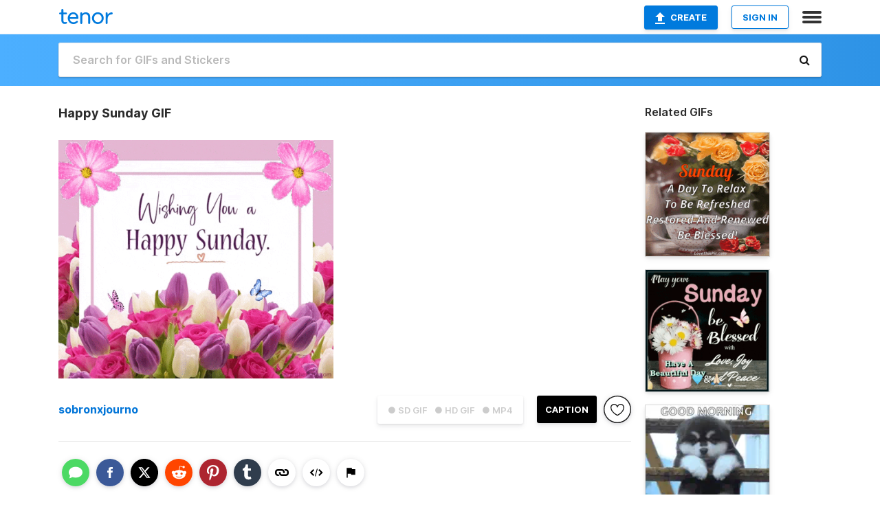

--- FILE ---
content_type: text/html; charset=utf-8
request_url: https://tenor.com/view/happy-sunday-gif-15370261352235081209
body_size: 17089
content:
<!DOCTYPE html>
<html lang="en" dir="ltr"><head><script id="data" type="text/x-cache" nonce="ZjM1ZTI4YmMtZTE4Ni00MWIwLWE0YzQtMTJhZWExNjg3M2M3">[base64]</script><title class="dynamic">Happy Sunday GIF - Happy sunday - Discover &amp; Share GIFs</title><link class="dynamic" rel="canonical" href="https://tenor.com/view/happy-sunday-gif-15370261352235081209"><meta class="dynamic" name="keywords" content="happy sunday,gif,animated gif,gifs,meme"><meta class="dynamic" name="description" content="The perfect Happy sunday Animated GIF for your conversation. Discover and Share the best GIFs on Tenor."><meta class="dynamic" name="twitter:title" content="Happy Sunday GIF - Happy sunday - Discover &amp; Share GIFs"><meta class="dynamic" name="twitter:description" content="The perfect Happy sunday Animated GIF for your conversation. Discover and Share the best GIFs on Tenor."><meta class="dynamic" name="twitter:site" content="@gifkeyboard"><meta class="dynamic" name="twitter:app:name:iphone" content="GIF Keyboard"><meta class="dynamic" name="twitter:app:name:ipad" content="GIF Keyboard"><meta class="dynamic" name="twitter:app:name:googleplay" content="GIF Keyboard"><meta class="dynamic" name="twitter:app:id:iphone" content="917932200"><meta class="dynamic" name="twitter:app:id:ipad" content="917932200"><meta class="dynamic" name="twitter:app:id:googleplay" content="com.riffsy.FBMGIFApp"><meta class="dynamic" property="al:ios:app_name" content="GIF Keyboard"><meta class="dynamic" property="al:ios:app_store_id" content="917932200"><meta class="dynamic" property="al:android:package" content="com.riffsy.FBMGIFApp"><meta class="dynamic" property="al:android:app_name" content="GIF Keyboard"><meta class="dynamic" property="fb:app_id" content="374882289330575"><meta class="dynamic" property="og:site_name" content="Tenor"><meta class="dynamic" property="og:title" content="Happy Sunday GIF - Happy sunday - Discover &amp; Share GIFs"><meta class="dynamic" name="apple-itunes-app" content="app-id=917932200,app-argument=https://tenor.com/view/happy-sunday-gif-15370261352235081209"><meta class="dynamic" name="twitter:app:url:iphone" content="riffsykeyboard://riff/15370261352235081209"><meta class="dynamic" name="twitter:app:url:ipad" content="riffsykeyboard://riff/15370261352235081209"><meta class="dynamic" name="twitter:app:url:googleplay" content="riffsy://gifs/15370261352235081209"><meta class="dynamic" property="al:ios:url" content="riffsykeyboard://riff/15370261352235081209"><meta class="dynamic" property="al:android:url" content="riffsy://gifs/15370261352235081209"><link class="dynamic" rel="alternate" href="ios-app://917932200/riffsykeyboard/riff/15370261352235081209"><link class="dynamic" rel="alternate" href="android-app://com.riffsy.FBMGIFApp/riffsy/gifs/15370261352235081209"><meta class="dynamic" name="twitter:image" content="https://media1.tenor.com/m/1U4jQ8TjHfkAAAAC/happy-sunday.gif"><meta class="dynamic" name="twitter:card" content="player"><meta class="dynamic" name="twitter:player" content="undefined?playertype=card"><meta class="dynamic" name="twitter:player:width" content="498"><meta class="dynamic" name="twitter:player:height" content="431"><meta class="dynamic" name="twitter:player:stream" content="https://media.tenor.com/1U4jQ8TjHfkAAAPo/happy-sunday.mp4"><meta class="dynamic" name="twitter:player:stream:content_type" content="video/mp4"><link class="dynamic" rel="alternate" type="application/json+oembed" title="GIF oEmbed Profile" href="https://tenor.com/oembed?url=https%3A%2F%2Ftenor.com%2Fview%2Fhappy-sunday-gif-15370261352235081209"><link class="dynamic" rel="alternate" type="text/xml+oembed" title="GIF oEmbed Profile" href="https://tenor.com/oembed?url=https%3A%2F%2Ftenor.com%2Fview%2Fhappy-sunday-gif-15370261352235081209&amp;format=xml"><link rel="image_src" href="https://media1.tenor.com/m/1U4jQ8TjHfkAAAAC/happy-sunday.gif"><meta class="dynamic" property="og:url" content="https://media1.tenor.com/m/1U4jQ8TjHfkAAAAC/happy-sunday.gif"><meta class="dynamic" property="og:description" content="Click to view the GIF"><meta class="dynamic" property="og:type" content="video.other"><meta class="dynamic" property="og:image" content="https://media1.tenor.com/m/1U4jQ8TjHfkAAAAC/happy-sunday.gif"><meta class="dynamic" property="og:image:type" content="image/gif"><meta class="dynamic" property="og:image:width" content="480"><meta class="dynamic" property="og:image:height" content="416"><meta class="dynamic" property="og:video" content="https://media.tenor.com/1U4jQ8TjHfkAAAPo/happy-sunday.mp4"><meta class="dynamic" property="og:video:secure_url" content="https://media.tenor.com/1U4jQ8TjHfkAAAPo/happy-sunday.mp4"><meta class="dynamic" property="og:video:type" content="video/mp4"><meta class="dynamic" property="og:video:width" content="480"><meta class="dynamic" property="og:video:height" content="416"><meta class="dynamic" property="og:video" content="https://media.tenor.com/1U4jQ8TjHfkAAAPs/happy-sunday.webm"><meta class="dynamic" property="og:video:secure_url" content="https://media.tenor.com/1U4jQ8TjHfkAAAPs/happy-sunday.webm"><meta class="dynamic" property="og:video:type" content="video/webm"><meta class="dynamic" property="og:video:width" content="480"><meta class="dynamic" property="og:video:height" content="416"><script class="dynamic" type="application/ld+json">{"@context":"http:\u002F\u002Fschema.org","@type":"Article","author":"sobronxjourno","creator":"sobronxjourno","headline":"Happy Sunday GIF - Happy sunday - Discover & Share GIFs","name":"Happy Sunday GIF - Happy sunday - Discover & Share GIFs","url":"https:\u002F\u002Ftenor.com\u002Fview\u002Fhappy-sunday-gif-15370261352235081209","mainEntityOfPage":"https:\u002F\u002Ftenor.com\u002Fview\u002Fhappy-sunday-gif-15370261352235081209","keywords":"happy sunday,gif,animated gif,gifs,meme","dateModified":"2023-10-15T16:28:28.656Z","datePublished":"2023-10-15T16:28:28.656Z","publisher":{"@context":"http:\u002F\u002Fschema.org","@type":"Organization","name":"Tenor","logo":{"@type":"ImageObject","url":"https:\u002F\u002Ftenor.com\u002Fassets\u002Fimg\u002Ftenor-app-icon.png"},"sameAs":["https:\u002F\u002Ftwitter.com\u002Fgifkeyboard","https:\u002F\u002Fwww.facebook.com\u002Ftenorapp\u002F","https:\u002F\u002Fwww.linkedin.com\u002Fcompany\u002Ftenorinc\u002F"]},"image":{"@context":"http:\u002F\u002Fschema.org","@type":"ImageObject","author":"sobronxjourno","creator":"sobronxjourno","name":"Happy Sunday GIF - Happy sunday - Discover & Share GIFs","keywords":"happy sunday,gif,animated gif,gifs,meme","description":"The perfect Happy sunday Animated GIF for your conversation. Discover and Share the best GIFs on Tenor.","url":"https:\u002F\u002Ftenor.com\u002Fview\u002Fhappy-sunday-gif-15370261352235081209","contentUrl":"https:\u002F\u002Fmedia1.tenor.com\u002Fm\u002F1U4jQ8TjHfkAAAAC\u002Fhappy-sunday.gif","thumbnailUrl":"https:\u002F\u002Fmedia.tenor.com\u002F1U4jQ8TjHfkAAAAe\u002Fhappy-sunday.png","width":480,"height":416,"dateCreated":"2023-10-15T16:28:28.656Z","uploadDate":"2023-10-15T16:28:28.656Z","representativeOfPage":true},"video":{"@context":"http:\u002F\u002Fschema.org","@type":"VideoObject","author":"sobronxjourno","creator":"sobronxjourno","name":"Happy Sunday GIF - Happy sunday - Discover & Share GIFs","keywords":"happy sunday,gif,animated gif,gifs,meme","description":"The perfect Happy sunday Animated GIF for your conversation. Discover and Share the best GIFs on Tenor.","url":"https:\u002F\u002Ftenor.com\u002Fview\u002Fhappy-sunday-gif-15370261352235081209","contentUrl":"https:\u002F\u002Fmedia.tenor.com\u002F1U4jQ8TjHfkAAAPo\u002Fhappy-sunday.mp4","thumbnailUrl":"https:\u002F\u002Fmedia.tenor.com\u002F1U4jQ8TjHfkAAAAe\u002Fhappy-sunday.png","width":480,"height":416,"dateCreated":"2023-10-15T16:28:28.656Z","uploadDate":"2023-10-15T16:28:28.656Z","duration":"PT0M3S"}}</script><link rel="preconnect" href="https://www.googletagmanager.com"><link rel="preconnect" href="https://www.google-analytics.com"><link rel="dns-prefetch" href="//media.tenor.com"><link rel="preconnect" href="https://media.tenor.com"><link rel="stylesheet" type="text/css" href="/assets/dist/main.min.css?release=r260116-1-master-85a2"><meta charset="UTF-8"><meta name="viewport" content="width=device-width, initial-scale=1"><link rel="manifest" href="/assets/manifest.json"><link rel="shortcut icon" type="image/png" href="/assets/img/favicon/favicon-16x16.png"><link rel="apple-touch-icon" sizes="57x57" href="/assets/img/favicon/apple-touch-icon-57x57.png"><link rel="apple-touch-icon" sizes="60x60" href="/assets/img/favicon/apple-touch-icon-60x60.png"><link rel="apple-touch-icon" sizes="72x72" href="/assets/img/favicon/apple-touch-icon-72x72.png"><link rel="icon" type="image/png" href="/assets/img/favicon/favicon-16x16.png" sizes="16x16"><link rel="icon" type="image/png" href="/assets/img/favicon/favicon-32x32.png" sizes="32x32"><link rel="search" type="application/opensearchdescription+xml" href="/opensearch.xml" title="Tenor"><link rel="alternate" hreflang="x-default" href="https://tenor.com/view/happy-sunday-gif-15370261352235081209"><link rel="alternate" hreflang="af" href="https://tenor.com/af/view/happy-sunday-gif-15370261352235081209"><link rel="alternate" hreflang="am" href="https://tenor.com/am/view/happy-sunday-gif-15370261352235081209"><link rel="alternate" hreflang="az" href="https://tenor.com/az/view/happy-sunday-gif-15370261352235081209"><link rel="alternate" hreflang="be" href="https://tenor.com/be/view/happy-sunday-gif-15370261352235081209"><link rel="alternate" hreflang="bg" href="https://tenor.com/bg/view/happy-sunday-gif-15370261352235081209"><link rel="alternate" hreflang="bn" href="https://tenor.com/bn/view/happy-sunday-gif-15370261352235081209"><link rel="alternate" hreflang="bs" href="https://tenor.com/bs/view/happy-sunday-gif-15370261352235081209"><link rel="alternate" hreflang="ca" href="https://tenor.com/ca/view/happy-sunday-gif-15370261352235081209"><link rel="alternate" hreflang="cs" href="https://tenor.com/cs/view/happy-sunday-gif-15370261352235081209"><link rel="alternate" hreflang="da" href="https://tenor.com/da/view/happy-sunday-gif-15370261352235081209"><link rel="alternate" hreflang="de" href="https://tenor.com/de/view/happy-sunday-gif-15370261352235081209"><link rel="alternate" hreflang="de-AT" href="https://tenor.com/de-AT/view/happy-sunday-gif-15370261352235081209"><link rel="alternate" hreflang="de-CH" href="https://tenor.com/de-CH/view/happy-sunday-gif-15370261352235081209"><link rel="alternate" hreflang="el" href="https://tenor.com/el/view/happy-sunday-gif-15370261352235081209"><link rel="alternate" hreflang="en-AU" href="https://tenor.com/en-AU/view/happy-sunday-gif-15370261352235081209"><link rel="alternate" hreflang="en-CA" href="https://tenor.com/en-CA/view/happy-sunday-gif-15370261352235081209"><link rel="alternate" hreflang="en-GB" href="https://tenor.com/en-GB/view/happy-sunday-gif-15370261352235081209"><link rel="alternate" hreflang="en-IE" href="https://tenor.com/en-IE/view/happy-sunday-gif-15370261352235081209"><link rel="alternate" hreflang="en-IN" href="https://tenor.com/en-IN/view/happy-sunday-gif-15370261352235081209"><link rel="alternate" hreflang="en-NZ" href="https://tenor.com/en-NZ/view/happy-sunday-gif-15370261352235081209"><link rel="alternate" hreflang="en-SG" href="https://tenor.com/en-SG/view/happy-sunday-gif-15370261352235081209"><link rel="alternate" hreflang="en-ZA" href="https://tenor.com/en-ZA/view/happy-sunday-gif-15370261352235081209"><link rel="alternate" hreflang="es" href="https://tenor.com/es/view/happy-sunday-gif-15370261352235081209"><link rel="alternate" hreflang="es-419" href="https://tenor.com/es-419/view/happy-sunday-gif-15370261352235081209"><link rel="alternate" hreflang="es-AR" href="https://tenor.com/es-AR/view/happy-sunday-gif-15370261352235081209"><link rel="alternate" hreflang="es-BO" href="https://tenor.com/es-BO/view/happy-sunday-gif-15370261352235081209"><link rel="alternate" hreflang="es-CL" href="https://tenor.com/es-CL/view/happy-sunday-gif-15370261352235081209"><link rel="alternate" hreflang="es-CO" href="https://tenor.com/es-CO/view/happy-sunday-gif-15370261352235081209"><link rel="alternate" hreflang="es-CR" href="https://tenor.com/es-CR/view/happy-sunday-gif-15370261352235081209"><link rel="alternate" hreflang="es-DO" href="https://tenor.com/es-DO/view/happy-sunday-gif-15370261352235081209"><link rel="alternate" hreflang="es-EC" href="https://tenor.com/es-EC/view/happy-sunday-gif-15370261352235081209"><link rel="alternate" hreflang="es-GT" href="https://tenor.com/es-GT/view/happy-sunday-gif-15370261352235081209"><link rel="alternate" hreflang="es-HN" href="https://tenor.com/es-HN/view/happy-sunday-gif-15370261352235081209"><link rel="alternate" hreflang="es-MX" href="https://tenor.com/es-MX/view/happy-sunday-gif-15370261352235081209"><link rel="alternate" hreflang="es-NI" href="https://tenor.com/es-NI/view/happy-sunday-gif-15370261352235081209"><link rel="alternate" hreflang="es-PA" href="https://tenor.com/es-PA/view/happy-sunday-gif-15370261352235081209"><link rel="alternate" hreflang="es-PE" href="https://tenor.com/es-PE/view/happy-sunday-gif-15370261352235081209"><link rel="alternate" hreflang="es-PR" href="https://tenor.com/es-PR/view/happy-sunday-gif-15370261352235081209"><link rel="alternate" hreflang="es-PY" href="https://tenor.com/es-PY/view/happy-sunday-gif-15370261352235081209"><link rel="alternate" hreflang="es-SV" href="https://tenor.com/es-SV/view/happy-sunday-gif-15370261352235081209"><link rel="alternate" hreflang="es-US" href="https://tenor.com/es-US/view/happy-sunday-gif-15370261352235081209"><link rel="alternate" hreflang="es-UY" href="https://tenor.com/es-UY/view/happy-sunday-gif-15370261352235081209"><link rel="alternate" hreflang="es-VE" href="https://tenor.com/es-VE/view/happy-sunday-gif-15370261352235081209"><link rel="alternate" hreflang="et" href="https://tenor.com/et/view/happy-sunday-gif-15370261352235081209"><link rel="alternate" hreflang="eu" href="https://tenor.com/eu/view/happy-sunday-gif-15370261352235081209"><link rel="alternate" hreflang="fi" href="https://tenor.com/fi/view/happy-sunday-gif-15370261352235081209"><link rel="alternate" hreflang="fil" href="https://tenor.com/fil/view/happy-sunday-gif-15370261352235081209"><link rel="alternate" hreflang="fr" href="https://tenor.com/fr/view/happy-sunday-gif-15370261352235081209"><link rel="alternate" hreflang="fr-CA" href="https://tenor.com/fr-CA/view/happy-sunday-gif-15370261352235081209"><link rel="alternate" hreflang="fr-CH" href="https://tenor.com/fr-CH/view/happy-sunday-gif-15370261352235081209"><link rel="alternate" hreflang="gl" href="https://tenor.com/gl/view/happy-sunday-gif-15370261352235081209"><link rel="alternate" hreflang="gu" href="https://tenor.com/gu/view/happy-sunday-gif-15370261352235081209"><link rel="alternate" hreflang="hi" href="https://tenor.com/hi/view/happy-sunday-gif-15370261352235081209"><link rel="alternate" hreflang="hr" href="https://tenor.com/hr/view/happy-sunday-gif-15370261352235081209"><link rel="alternate" hreflang="hu" href="https://tenor.com/hu/view/happy-sunday-gif-15370261352235081209"><link rel="alternate" hreflang="hy" href="https://tenor.com/hy/view/happy-sunday-gif-15370261352235081209"><link rel="alternate" hreflang="id" href="https://tenor.com/id/view/happy-sunday-gif-15370261352235081209"><link rel="alternate" hreflang="is" href="https://tenor.com/is/view/happy-sunday-gif-15370261352235081209"><link rel="alternate" hreflang="it" href="https://tenor.com/it/view/happy-sunday-gif-15370261352235081209"><link rel="alternate" hreflang="ja" href="https://tenor.com/ja/view/happy-sunday-gif-15370261352235081209"><link rel="alternate" hreflang="ka" href="https://tenor.com/ka/view/happy-sunday-gif-15370261352235081209"><link rel="alternate" hreflang="kk" href="https://tenor.com/kk/view/happy-sunday-gif-15370261352235081209"><link rel="alternate" hreflang="km" href="https://tenor.com/km/view/happy-sunday-gif-15370261352235081209"><link rel="alternate" hreflang="kn" href="https://tenor.com/kn/view/happy-sunday-gif-15370261352235081209"><link rel="alternate" hreflang="ko" href="https://tenor.com/ko/view/happy-sunday-gif-15370261352235081209"><link rel="alternate" hreflang="ky" href="https://tenor.com/ky/view/happy-sunday-gif-15370261352235081209"><link rel="alternate" hreflang="lo" href="https://tenor.com/lo/view/happy-sunday-gif-15370261352235081209"><link rel="alternate" hreflang="lt" href="https://tenor.com/lt/view/happy-sunday-gif-15370261352235081209"><link rel="alternate" hreflang="lv" href="https://tenor.com/lv/view/happy-sunday-gif-15370261352235081209"><link rel="alternate" hreflang="mk" href="https://tenor.com/mk/view/happy-sunday-gif-15370261352235081209"><link rel="alternate" hreflang="ml" href="https://tenor.com/ml/view/happy-sunday-gif-15370261352235081209"><link rel="alternate" hreflang="mn" href="https://tenor.com/mn/view/happy-sunday-gif-15370261352235081209"><link rel="alternate" hreflang="mo" href="https://tenor.com/mo/view/happy-sunday-gif-15370261352235081209"><link rel="alternate" hreflang="mr" href="https://tenor.com/mr/view/happy-sunday-gif-15370261352235081209"><link rel="alternate" hreflang="ms" href="https://tenor.com/ms/view/happy-sunday-gif-15370261352235081209"><link rel="alternate" hreflang="my" href="https://tenor.com/my/view/happy-sunday-gif-15370261352235081209"><link rel="alternate" hreflang="ne" href="https://tenor.com/ne/view/happy-sunday-gif-15370261352235081209"><link rel="alternate" hreflang="nl" href="https://tenor.com/nl/view/happy-sunday-gif-15370261352235081209"><link rel="alternate" hreflang="no" href="https://tenor.com/no/view/happy-sunday-gif-15370261352235081209"><link rel="alternate" hreflang="pa" href="https://tenor.com/pa/view/happy-sunday-gif-15370261352235081209"><link rel="alternate" hreflang="pl" href="https://tenor.com/pl/view/happy-sunday-gif-15370261352235081209"><link rel="alternate" hreflang="pt" href="https://tenor.com/pt/view/happy-sunday-gif-15370261352235081209"><link rel="alternate" hreflang="pt-BR" href="https://tenor.com/pt-BR/view/happy-sunday-gif-15370261352235081209"><link rel="alternate" hreflang="pt-PT" href="https://tenor.com/pt-PT/view/happy-sunday-gif-15370261352235081209"><link rel="alternate" hreflang="ro" href="https://tenor.com/ro/view/happy-sunday-gif-15370261352235081209"><link rel="alternate" hreflang="ru" href="https://tenor.com/ru/view/happy-sunday-gif-15370261352235081209"><link rel="alternate" hreflang="si" href="https://tenor.com/si/view/happy-sunday-gif-15370261352235081209"><link rel="alternate" hreflang="sk" href="https://tenor.com/sk/view/happy-sunday-gif-15370261352235081209"><link rel="alternate" hreflang="sl" href="https://tenor.com/sl/view/happy-sunday-gif-15370261352235081209"><link rel="alternate" hreflang="sq" href="https://tenor.com/sq/view/happy-sunday-gif-15370261352235081209"><link rel="alternate" hreflang="sr" href="https://tenor.com/sr/view/happy-sunday-gif-15370261352235081209"><link rel="alternate" hreflang="sr-Latn" href="https://tenor.com/sr-Latn/view/happy-sunday-gif-15370261352235081209"><link rel="alternate" hreflang="sv" href="https://tenor.com/sv/view/happy-sunday-gif-15370261352235081209"><link rel="alternate" hreflang="sw" href="https://tenor.com/sw/view/happy-sunday-gif-15370261352235081209"><link rel="alternate" hreflang="ta" href="https://tenor.com/ta/view/happy-sunday-gif-15370261352235081209"><link rel="alternate" hreflang="te" href="https://tenor.com/te/view/happy-sunday-gif-15370261352235081209"><link rel="alternate" hreflang="th" href="https://tenor.com/th/view/happy-sunday-gif-15370261352235081209"><link rel="alternate" hreflang="tl" href="https://tenor.com/tl/view/happy-sunday-gif-15370261352235081209"><link rel="alternate" hreflang="tr" href="https://tenor.com/tr/view/happy-sunday-gif-15370261352235081209"><link rel="alternate" hreflang="uk" href="https://tenor.com/uk/view/happy-sunday-gif-15370261352235081209"><link rel="alternate" hreflang="uz" href="https://tenor.com/uz/view/happy-sunday-gif-15370261352235081209"><link rel="alternate" hreflang="vi" href="https://tenor.com/vi/view/happy-sunday-gif-15370261352235081209"><link rel="alternate" hreflang="zh-CN" href="https://tenor.com/zh-CN/view/happy-sunday-gif-15370261352235081209"><link rel="alternate" hreflang="zh-HK" href="https://tenor.com/zh-HK/view/happy-sunday-gif-15370261352235081209"><link rel="alternate" hreflang="zh-TW" href="https://tenor.com/zh-TW/view/happy-sunday-gif-15370261352235081209"><link rel="alternate" hreflang="zu" href="https://tenor.com/zu/view/happy-sunday-gif-15370261352235081209"></head><body><script async type="text/javascript" src="/assets/dist/main.min.js?release=r260116-1-master-85a2" fetchpriority="high"></script><div id="root"><div class="BaseApp"><div class="Banner TOSBanner hidden"><div class="container"><span class="iconfont-remove" aria-hidden="true"></span>We&#039;ve updated our <span class="linkElements"><a href="/legal-terms" rel="noopener">Terms of Service</a> and <a href="https://policies.google.com/privacy?hl=en" rel="noopener">Privacy Policy</a></span>. By continuing you agree to Tenor&#039;s <span class="linkElements"><a href="/legal-terms" rel="noopener">Terms of Service</a> and <a href="https://policies.google.com/privacy?hl=en" rel="noopener">Privacy Policy</a></span>.</div></div><div class="Banner LanguageBanner hidden"><div class="container"><span class="iconfont-remove" aria-hidden="true"></span><div>Tenor.com has been translated based on your browser&#039;s language setting. If you want to change the language, click <span class="linkElements"><button>here</button></span>.</div></div></div><nav class="NavBar"><div class="container"><span itemscope itemtype="http://schema.org/Organization"><a class="navbar-brand" itemProp="url" href="/"><img src="/assets/img/tenor-logo.svg" width="80" height="22" alt="Tenor logo" itemprop="logo"></a></span><div class="nav-buttons"><div class="account-buttons"><a class="button upload-button" href="/gif-maker?utm_source=nav-bar&amp;utm_medium=internal&amp;utm_campaign=gif-maker-entrypoints"><img src="/assets/icons/upload-icon.svg" width="14" height="17" alt="Upload icon">Create</a><button class="white-button">SIGN IN</button></div><span class=" ToggleMenu"><span class="menu-button navicon-button x ToggleMenu-button"><div class="navicon"></div></span><div class="animated NavMenu"><div class="section"><div class="header">Products</div><ul><li><a href="https://apps.apple.com/app/apple-store/id917932200?pt=39040802&amp;ct=NavGifKeyboard&amp;mt=8" rel="noopener">GIF Keyboard</a></li><li><a href="https://play.google.com/store/apps/details?id=com.riffsy.FBMGIFApp" rel="noopener">Android</a></li><li><a href="/contentpartners">Content Partners</a></li></ul></div><div class="section"><div class="header">Explore</div><ul><li><button>Language</button></li><li><a href="/reactions">Reaction GIFs</a></li><li><a href="/explore">Explore GIFs</a></li></ul></div><div class="section"><div class="header">Company</div><ul><li><a href="/press">Press</a></li><li><a href="https://blog.tenor.com/" rel="noopener">Blog</a></li><li><a href="https://support.google.com/tenor" rel="noopener">FAQ</a></li><li><a href="/legal-terms">Terms and Privacy</a></li><li><a href="/assets/dist/licenses.txt" rel="noopener">Website Licenses</a></li><li><a href="https://support.google.com/tenor/gethelp?hl=en" rel="noopener">Contact Us</a></li></ul></div><div class="section"><div class="header">API</div><ul><li><a href="/gifapi" rel="noopener">Tenor GIF API</a></li><li><a href="https://developers.google.com/tenor/guides/endpoints" rel="noopener">GIF API Documentation</a></li></ul></div></div></span></div></div></nav><div class="TopBarComponent TopSearchBar"><div class="TopBar"><div class="container"><a class="navbar-brand" itemProp="url" href="/"><img src="/assets/img/tenor-logo-white.svg" width="80" height="22" alt="Tenor logo" itemprop="logo"></a><div class="search-bar-wrapper"><form class="SearchBar"><input name="q" value="" placeholder="Search for GIFs and Stickers" autocomplete="off"><span class="iconfont-search" aria-hidden="true"></span></form></div></div></div></div><div class="GifPage container page"><!--!--><div class="main-container"><h1 style="margin-bottom:30px;">Happy Sunday GIF</h1><div class="single-view-container" itemscope itemtype="http://schema.org/Article"><meta itemprop="url" content="https://tenor.com/view/happy-sunday-gif-15370261352235081209"><meta itemprop="mainEntityOfPage" content="https://tenor.com/view/happy-sunday-gif-15370261352235081209"><meta itemprop="keywords" content="happy sunday,gif,animated gif,gifs,meme"><meta itemprop="dateModified" content="2023-10-15T16:28:28.656Z"><meta itemprop="datePublished" content="2023-10-15T16:28:28.656Z"><meta itemprop="author" content="sobronxjourno"><meta itemprop="creator" content="sobronxjourno"><meta itemprop="headline" content="Happy Sunday GIF - Happy sunday - Discover &amp; Share GIFs"><meta itemprop="name" content="Happy Sunday GIF - Happy sunday - Discover &amp; Share GIFs"><span class="hide" itemprop="publisher" itemscope itemtype="http://schema.org/Organization"><meta itemprop="name" content="Tenor"><meta itemprop="logo" content="https://tenor.com/assets/img/tenor-app-icon.png"></span><div><div id="single-gif-container"><div itemprop="image" itemscope itemtype="http://schema.org/ImageObject"><meta itemprop="keywords" content="happy sunday,gif,animated gif,gifs,meme"><meta itemprop="dateCreated" content="2023-10-15T16:28:28.656Z"><meta itemprop="uploadDate" content="2023-10-15T16:28:28.656Z"><meta itemprop="author" content="sobronxjourno"><meta itemprop="creator" content="sobronxjourno"><meta itemprop="embedUrl"><meta itemprop="representativeOfPage" content="true"><meta itemprop="url" content="https://tenor.com/view/happy-sunday-gif-15370261352235081209"><meta itemprop="duration" content="PT0M3S"><meta itemprop="contentUrl" content="https://media1.tenor.com/m/1U4jQ8TjHfkAAAAC/happy-sunday.gif"><meta itemprop="width" content="480"><meta itemprop="height" content="416"><div class="Gif" style="width:400px;height:346.6666666666667px;"><img src="https://media1.tenor.com/m/1U4jQ8TjHfkAAAAd/happy-sunday.gif" width="400" height="346.6666666666667" alt="a happy sunday card with pink and white flowers and butterflies" style="max-width:400px;min-height:;" fetchpriority="high"></div></div></div></div></div><div class="gif-details-container"><div class="gif-actions"><div class="extra-controls"><div class="QualityToggle"><button class="" disabled> ● SD GIF </button><button class="" disabled> ● HD GIF </button><button class="" disabled> ● MP4 </button></div><a class="caption-gif-button" href="/gif-maker?caption_item_id=15370261352235081209&amp;utm_source=gif-caption&amp;utm_medium=internal&amp;utm_campaign=gif-maker-entrypoints">CAPTION</a><span class="GifFavButton FavButton" aria-hidden="true"></span></div><div class="profile-info"><a rel="author" href="/users/sobronxjourno"><div class="ProfileImage" style="background-image:url(&quot;https://c.tenor.com/3/P2pUAEzeCg8AAAfQ/tenor.png&quot;);"> </div></a><a class="author-username" rel="author" href="/users/sobronxjourno">sobronxjourno</a><span></span></div></div><div class="gif-details share-buttons"><a class="ShareIcon" href="https://apps.apple.com/app/apple-store/id917932200?pt=39040802&amp;ct=iMessageItemView&amp;mt=8" rel="noopener"><div class="Tooltip"><span class="content">Share to iMessage.</span></div><img src="/assets/img/icons/imessage.svg" alt="iMessage icon"></a><a class="ShareIcon" href="https://www.facebook.com/sharer/sharer.php?u=https%3A%2F%2Ftenor.com%2Fview%2Fhappy-sunday-gif-15370261352235081209%3Futm_source%3Dshare-button%26utm_medium%3DSocial%26utm_content%3Dfacebook" rel="noopener"><div class="Tooltip"><span class="content">Share to Facebook.</span></div><img src="/assets/img/icons/facebook.svg" alt="Facebook icon"></a><a class="ShareIcon" href="https://twitter.com/share?url=https%3A%2F%2Ftenor.com%2Fview%2Fhappy-sunday-gif-15370261352235081209%3Futm_source%3Dshare-button%26utm_medium%3DSocial%26utm_content%3Dtwitter&amp;via=gifkeyboard&amp;hashtags=happy sunday" rel="noopener"><div class="Tooltip"><span class="content">Share to Twitter.</span></div><img src="/assets/img/icons/twitter.svg" alt="Twitter icon"></a><a class="ShareIcon" href="https://www.reddit.com/submit?url=https%3A%2F%2Ftenor.com%2Fview%2Fhappy-sunday-gif-15370261352235081209%3Futm_source%3Dshare-button%26utm_medium%3DSocial%26utm_content%3Dreddit&amp;title=Happy%20Sunday%20GIF%20-%20Happy%20sunday%20-%20Discover%20%26%20Share%20GIFs" rel="noopener"><div class="Tooltip"><span class="content">Share to Reddit.</span></div><img src="/assets/img/icons/reddit.svg" alt="Reddit icon"></a><a class="ShareIcon" href="https://pinterest.com/pin/create/bookmarklet/?media=https%3A%2F%2Fmedia1.tenor.com%2Fm%2F1U4jQ8TjHfkAAAAC%2Fhappy-sunday.gif&amp;url=https%3A%2F%2Ftenor.com%2Fview%2Fhappy-sunday-gif-15370261352235081209%3Futm_source%3Dshare-button%26utm_medium%3DSocial%26utm_content%3Dpinterest&amp;is_video=false&amp;description=Happy%20Sunday%20GIF%20-%20Happy%20sunday%20-%20Discover%20%26%20Share%20GIFs" rel="noopener"><div class="Tooltip"><span class="content">Share to Pinterest.</span></div><img src="/assets/img/icons/pinterest.svg" alt="Pinterest icon"></a><a class="ShareIcon" href="https://www.tumblr.com/share?v=3&amp;u=https%3A%2F%2Ftenor.com%2Fview%2Fhappy-sunday-gif-15370261352235081209%3Futm_source%3Dshare-button%26utm_medium%3DSocial%26utm_content%3Dtumblr&amp;t=Happy%20Sunday%20GIF%20-%20Happy%20sunday%20-%20Discover%20%26%20Share%20GIFs&amp;tags=happy sunday" rel="noopener"><div class="Tooltip"><span class="content">Share to Tumblr.</span></div><img src="/assets/img/icons/tumblr.svg" alt="Tumblr icon"></a><span class="ShareIcon"><div class="Tooltip"><span class="content">Copy link to clipboard.</span></div><img src="/assets/img/icons/link.svg" alt="link icon" data-clipboard-text="https://tenor.com/stz7GDkf389.gif"></span><span class="ShareIcon"><div class="Tooltip"><span class="content">Copy embed to clipboard.</span></div><img src="/assets/img/icons/embed.svg" alt="embed icon" data-clipboard-text="&lt;div class=&quot;tenor-gif-embed&quot; data-postid=&quot;15370261352235081209&quot; data-share-method=&quot;host&quot; data-aspect-ratio=&quot;1.15385&quot; data-width=&quot;100%&quot;&gt;&lt;a href=&quot;https://tenor.com/view/happy-sunday-gif-15370261352235081209&quot;&gt;Happy Sunday GIF&lt;/a&gt;from &lt;a href=&quot;https://tenor.com/search/happy+sunday-gifs&quot;&gt;Happy Sunday GIFs&lt;/a&gt;&lt;/div&gt; &lt;script type=&quot;text/javascript&quot; async src=&quot;https://tenor.com/embed.js&quot;&gt;&lt;/script&gt;"></span><span class="FlagIcon"><div class="Tooltip"><span class="content">Report</span></div><img src="/assets/img/icons/flag.svg" alt="flag icon"></span></div><ul class="tag-list" style="width:100%;"><li><a href="/search/happy-sunday-gifs"><div class="RelatedTag" style="background-color:#A6B38B;">happy sunday</div></a></li></ul><div class="gif-details embed" style="display:block;"><h3>Share URL</h3><div class="Copybox share"><!--!--><input type="text" readonly data-clipboard-text="https://tenor.com/view/happy-sunday-gif-15370261352235081209" value="https://tenor.com/view/happy-sunday-gif-15370261352235081209"></div><br><br><h3>Embed</h3><div class="Copybox embed"><!--!--><input type="text" readonly data-clipboard-text="&lt;div class=&quot;tenor-gif-embed&quot; data-postid=&quot;15370261352235081209&quot; data-share-method=&quot;host&quot; data-aspect-ratio=&quot;1.15385&quot; data-width=&quot;100%&quot;&gt;&lt;a href=&quot;https://tenor.com/view/happy-sunday-gif-15370261352235081209&quot;&gt;Happy Sunday GIF&lt;/a&gt;from &lt;a href=&quot;https://tenor.com/search/happy+sunday-gifs&quot;&gt;Happy Sunday GIFs&lt;/a&gt;&lt;/div&gt; &lt;script type=&quot;text/javascript&quot; async src=&quot;https://tenor.com/embed.js&quot;&gt;&lt;/script&gt;" value="&lt;div class=&quot;tenor-gif-embed&quot; data-postid=&quot;15370261352235081209&quot; data-share-method=&quot;host&quot; data-aspect-ratio=&quot;1.15385&quot; data-width=&quot;100%&quot;&gt;&lt;a href=&quot;https://tenor.com/view/happy-sunday-gif-15370261352235081209&quot;&gt;Happy Sunday GIF&lt;/a&gt;from &lt;a href=&quot;https://tenor.com/search/happy+sunday-gifs&quot;&gt;Happy Sunday GIFs&lt;/a&gt;&lt;/div&gt; &lt;script type=&quot;text/javascript&quot; async src=&quot;https://tenor.com/embed.js&quot;&gt;&lt;/script&gt;"></div></div><div class="gif-details non-mobile-only"><h3>Details</h3><dl><dd>Content Description: a happy sunday card with pink and white flowers and butterflies</dd><dd>File Size: 1193KB</dd><dd>Duration: 2.300 sec</dd><dd>Dimensions: 480x416</dd><dd>Created: 10/15/2023, 4:28:28 PM</dd></dl></div></div></div><div class="RelatedGifsContainer"><h3>Related GIFs</h3><div class="UniversalGifList" data-columns="1" style="height:1619.2727272727273px;"><div class="column"><figure class="UniversalGifListItem clickable" data-index="0" data-width="220" data-height="220" style="top:0px;"><a href="/view/sunday-blessings-gif-4750756412998316339"><div class="Gif"><picture><source type="video/mp4" srcset="https://media.tenor.com/Qe4TyXsscTMAAAP1/sunday-blessings.mp4 320w"><source media="(max-width:840px)" type="image/webp" srcset="https://media.tenor.com/Qe4TyXsscTMAAAA1/sunday-blessings.webp 200w"><img src="https://media.tenor.com/Qe4TyXsscTMAAAAM/sunday-blessings.gif" width="180" height="180" alt="sunday a day to relax to be refreshed restored and renewed be blessed!" loading="lazy"></picture></div><div class="overlay"></div></a><div class="actions"><span class="GifFavButton FavButton" aria-hidden="true"></span></div><figcaption class="tags"><ul><li><a href="/search/sunday-blessings-gifs">#sunday-blessings</a></li></ul></figcaption><!--!--></figure><figure class="UniversalGifListItem clickable" data-index="1" data-width="220" data-height="216" style="top:200px;"><a href="/view/sunday-blessings-gif-12171275858828269032"><div class="Gif"><picture><source type="video/mp4" srcset="https://media.tenor.com/qOkO6Ey_FegAAAP1/sunday-blessings.mp4 320w"><source media="(max-width:840px)" type="image/webp" srcset="https://media.tenor.com/qOkO6Ey_FegAAAA1/sunday-blessings.webp 200w"><img src="https://media.tenor.com/qOkO6Ey_FegAAAAM/sunday-blessings.gif" width="180" height="176.72727272727275" alt="may your sunday be blessed with love , joy and peace have a beautiful day ." loading="lazy"></picture></div><div class="overlay"></div></a><div class="actions"><span class="GifFavButton FavButton" aria-hidden="true"></span></div><figcaption class="tags"><ul><li><a href="/search/sunday-blessings-gifs">#sunday-blessings</a></li></ul></figcaption><!--!--></figure><figure class="UniversalGifListItem clickable" data-index="2" data-width="165" data-height="165" style="top:396.72727272727275px;"><a href="/view/fatdog-dog-funnydog-cute-gif-14570861692542678963"><div class="Gif"><picture><source type="video/mp4" srcset="https://media.tenor.com/yjYZgndad7MAAAP1/fatdog-dog.mp4 320w"><source type="image/webp" srcset="https://media.tenor.com/yjYZgndad7MAAAA1/fatdog-dog.webp 200w"><img src="https://media.tenor.com/yjYZgndad7MAAAAM/fatdog-dog.gif" width="180" height="180" alt="a husky puppy is hanging on a railing and wishing a happy sunday ." loading="lazy"></picture></div><div class="overlay"></div></a><div class="actions"><span class="GifFavButton FavButton" aria-hidden="true"></span></div><figcaption class="tags"><ul><li><a href="/search/fatdog-gifs">#fatdog</a></li><li><a href="/search/dog-gifs">#dog</a></li><li><a href="/search/funnydog-gifs">#funnydog</a></li><li><a href="/search/cute-gifs">#Cute</a></li></ul></figcaption><!--!--></figure><figure class="UniversalGifListItem clickable" data-index="3" data-width="165" data-height="165" style="top:596.7272727272727px;"><a href="/view/happy-sunday-good-morning-smiling-critters-coffee-coffee-lover-gif-7518518903043324183"><div class="Gif"><picture><source type="video/mp4" srcset="https://media.tenor.com/aFclG4T0-RcAAAP1/happy-sunday-good-morning.mp4 300w"><source type="image/webp" srcset="https://media.tenor.com/aFclG4T0-RcAAAA1/happy-sunday-good-morning.webp 200w"><img src="https://media.tenor.com/aFclG4T0-RcAAAAM/happy-sunday-good-morning.gif" width="180" height="180" alt="a squirrel is sitting next to a cup of coffee and flowers on a wooden table ." loading="lazy"></picture></div><div class="overlay"></div></a><div class="actions"><span class="GifFavButton FavButton" aria-hidden="true"></span></div><figcaption class="tags"><ul><li><a href="/search/happy-sunday-gifs">#Happy-Sunday</a></li><li><a href="/search/good-morning-gifs">#Good-morning</a></li></ul></figcaption><!--!--></figure><figure class="UniversalGifListItem clickable" data-index="4" data-width="220" data-height="419" style="top:796.7272727272727px;"><a href="/view/sunday-blessings-gif-9447917942808039935"><div class="Gif"><picture><source media="(max-width:840px)" type="video/mp4" srcset="https://media.tenor.com/gx2_T9Ac0f8AAAP1/sunday-blessings.mp4 170w"><source media="(max-width:840px)" type="image/webp" srcset="https://media.tenor.com/gx2_T9Ac0f8AAAA1/sunday-blessings.webp 106w"><img src="https://media.tenor.com/gx2_T9Ac0f8AAAAM/sunday-blessings.gif" width="180" height="342.8181818181818" alt="a purple rose with the words `` happy sunday sending you love and hugs &#039;&#039; ." loading="lazy"></picture></div><div class="overlay"></div></a><div class="actions"><span class="GifFavButton FavButton" aria-hidden="true"></span></div><figcaption class="tags"><ul><li><a href="/search/sunday-gifs">#sunday</a></li><li><a href="/search/blessings-gifs">#blessings</a></li></ul></figcaption><!--!--></figure><figure class="UniversalGifListItem clickable" data-index="5" data-width="220" data-height="293" style="top:1159.5454545454545px;"><a href="/view/sunday-funday-happy-sunday-good-morning-sunday-blessed-sunday-good-morning-happy-sunday-gif-14718457018055763742"><div class="Gif"><picture><source type="video/mp4" srcset="https://media.tenor.com/zEJ2rRsRpx4AAAP1/sunday-funday-happy-sunday.mp4 242w"><source media="(max-width:840px)" type="image/webp" srcset="https://media.tenor.com/zEJ2rRsRpx4AAAA1/sunday-funday-happy-sunday.webp 152w"><img src="https://media.tenor.com/zEJ2rRsRpx4AAAAM/sunday-funday-happy-sunday.gif" width="180" height="239.72727272727275" alt="a sign that says happy sunday have a blessed day in colorful letters" loading="lazy"></picture></div><div class="overlay"></div></a><div class="actions"><span class="GifFavButton FavButton" aria-hidden="true"></span></div><figcaption class="tags"><ul><li><a href="/search/sunday-funday-gifs">#sunday-funday</a></li><li><a href="/search/happy-sunday-gifs">#happy-sunday</a></li></ul></figcaption><!--!--></figure><figure class="UniversalGifListItem clickable" data-index="6" data-width="220" data-height="220" style="top:1419.2727272727273px;"><a href="/view/sunday-happy-sunday-happy-sunday-morning-happy-sunday-good-morning-happy-sunday-blessings-gif-2811061067384824142"><div class="Gif"><picture><source type="video/mp4" srcset="https://media.tenor.com/JwLlJatnIU4AAAP1/sunday-happy-sunday.mp4 320w"><source media="(max-width:840px)" type="image/webp" srcset="https://media.tenor.com/JwLlJatnIU4AAAA1/sunday-happy-sunday.webp 200w"><img src="https://media.tenor.com/JwLlJatnIU4AAAAM/sunday-happy-sunday.gif" width="180" height="180" alt="a lucas and friends sunday greeting with a cup of coffee" loading="lazy"></picture></div><div class="overlay"></div></a><div class="actions"><span class="GifFavButton FavButton" aria-hidden="true"></span></div><figcaption class="tags"><ul><li><a href="/search/sunday-gifs">#sunday</a></li><li><a href="/search/happy-sunday-gifs">#happy-sunday</a></li></ul></figcaption><!--!--></figure></div><script type="text/javascript" nonce="ZjM1ZTI4YmMtZTE4Ni00MWIwLWE0YzQtMTJhZWExNjg3M2M3">/*! For license information please see inlineMathService.min.js.LICENSE.txt */
(()=>{"use strict";let t=!1,i=!1,e=!1;function s(){t=window.innerWidth<=840,i=/iphone|ipod|ipad/i.test(window.navigator.userAgent)&&!window.MSStream,e=/Chrome/.test(window.navigator.userAgent)}window.addEventListener("resize",function(){s()}),s();const n=Object.freeze({GIF:"gif",MEME:"meme",STICKER:"sticker"});class o{element;staticColumns;showShareCount;isUniversalGifList;DEFAULT_WIDTH;y;containerWidth;numColumns;i;colNum;currentColumnIdx;minBottomY;maxBottomY;columnTailItems;spacing;borderLeft;borderRight;paddingLeft;paddingRight;paddingTop;paddingBottom;constructor({element:t,staticColumns:i,showShareCount:e,isUniversalGifList:s}){this.element=t,this.staticColumns=i,this.showShareCount=e,this.isUniversalGifList=s,this.DEFAULT_WIDTH=1===this.staticColumns?200:400,this.y=0,this.containerWidth=0,this.numColumns=0,this.i=0,this.colNum=0,this.currentColumnIdx=0,this.minBottomY=0,this.maxBottomY=0,this.columnTailItems=[],this.spacing=10,this.borderLeft=0,this.borderRight=0,this.paddingLeft=0,this.paddingRight=0,this.paddingTop=0,this.paddingBottom=0,this.resetVars()}resetVars(){this.y=0,this.spacing=t?10:20;const i=this.element?window.getComputedStyle(this.element):null;for(this.paddingLeft=i?parseInt(i.getPropertyValue("padding-left")):0,this.paddingRight=i?parseInt(i.getPropertyValue("padding-right")):0,this.paddingTop=i?parseInt(i.getPropertyValue("padding-top")):0,this.paddingBottom=i?parseInt(i.getPropertyValue("padding-bottom")):0,this.borderLeft=i?parseInt(i.getPropertyValue("border-left-width")):0,this.borderRight=i?parseInt(i.getPropertyValue("border-right-width")):0,this.containerWidth=this.element&&this.element.offsetWidth?this.element.offsetWidth-this.paddingLeft-this.paddingRight-this.borderLeft-this.borderRight:this.DEFAULT_WIDTH,this.staticColumns?this.numColumns=this.staticColumns:this.containerWidth>1100?this.numColumns=4:this.containerWidth>576?this.numColumns=3:this.numColumns=2,this.i=0,this.maxBottomY=0,this.columnTailItems=[],this.colNum=0;this.colNum<this.numColumns;this.colNum++)this.columnTailItems[this.colNum]={bottomY:0,width:0,height:0,y:0,column:this.colNum,index:-1}}getItemDimsAndMediaType(t){return[0,0,""]}updateItem(t,i){}compute(t,i){if(i&&this.resetVars(),!t||0===t.length)return console.info("mathService: no data"),{loaderHeight:0,numColumns:0};let e=0;const s=(this.containerWidth-this.numColumns*this.spacing)/this.numColumns;let o,h=0,m=0,l="";for(;this.i<t.length;this.i++){for(o=t[this.i],[h,m,l]=this.getItemDimsAndMediaType(o),e=this.isUniversalGifList||l!==n.MEME&&l!==n.STICKER?s/h*m:s,this.currentColumnIdx=0,this.minBottomY=this.columnTailItems[this.currentColumnIdx].bottomY,this.colNum=1;this.colNum<this.numColumns;this.colNum++)this.columnTailItems[this.colNum].bottomY<this.minBottomY&&(this.currentColumnIdx=this.colNum,this.minBottomY=this.columnTailItems[this.currentColumnIdx].bottomY);this.y=this.minBottomY,this.showShareCount&&(this.y+=18),this.columnTailItems[this.currentColumnIdx]={width:s,height:e,y:this.y,bottomY:e+this.y+this.spacing,column:this.currentColumnIdx,index:this.i},this.updateItem(o,this.currentColumnIdx)}for(this.colNum=0;this.colNum<this.numColumns;this.colNum++)this.columnTailItems[this.colNum].bottomY>this.maxBottomY&&(this.maxBottomY=this.columnTailItems[this.colNum].bottomY);return{loaderHeight:this.maxBottomY+this.paddingTop+this.paddingBottom,numColumns:this.numColumns}}}class h extends o{getItemDimsAndMediaType(t){return[parseInt(t.dataset.width||"0"),parseInt(t.dataset.height||"0"),""]}updateItem(t,i){t.dataset.colIndex=i.toString();const e=this.columnTailItems[i],s=t.getElementsByTagName("img")[0];s.setAttribute("width",e.width.toString()),s.setAttribute("height",e.height.toString())}}const m=document.getElementsByClassName("GifList");let l,r,a,d,u,c,g,p,C,I;for(let t=0;t<m.length;t++){l=m[t],r=new h({element:l,staticColumns:parseInt(l.dataset.columns||"0"),showShareCount:!1,isUniversalGifList:!1}),a=l.getElementsByClassName("column"),u=a.length,g=[],p=Array(u).fill(!1),C=0;let i,e,s=0;for(;C<u;)d=a[s],d.children.length?(i=d.children[0],e=parseInt(i.dataset.index||"0"),g[e]=d.removeChild(i)):p[s]||(C++,p[s]=!0),s=(s+1)%u;const n=r.compute(g),o=n.numColumns-u;l.style.height=`${n.loaderHeight}px`;const f=a[a.length-1];if(o<0)for(let t=0;t>o;t--)f.parentNode?.removeChild(f);else if(o>0)for(let t=0;t<o;t++)c=document.createElement("div"),c.className="column",c.style.cssText="top: 0px;",f.parentNode?.insertBefore(c,f.nextSibling);for(a=l.getElementsByClassName("column");g.length;)I=g.shift(),a[parseInt(I.dataset.colIndex||"0")].appendChild(I)}})();
//# sourceMappingURL=/assets/dist/inlineMathService.min.js.map</script></div></div><!--!--></div><div class="ProgressBar" style="height:0;right:100vw;transition:right 2s linear;"></div><div class="DialogContainer"></div></div></div><script id="store-cache" type="text/x-cache" nonce="ZjM1ZTI4YmMtZTE4Ni00MWIwLWE0YzQtMTJhZWExNjg3M2M3">{"appConfig":{},"config":{},"tags":{},"gifs":{"byId":{"15370261352235081209":{"results":[{"id":"15370261352235081209","legacy_info":{"post_id":"201500376"},"title":"","media_formats":{"tinygif":{"url":"https:\u002F\u002Fmedia.tenor.com\u002F1U4jQ8TjHfkAAAAM\u002Fhappy-sunday.gif","duration":2.3,"preview":"","dims":[220,191],"size":161872},"webm":{"url":"https:\u002F\u002Fmedia.tenor.com\u002F1U4jQ8TjHfkAAAPs\u002Fhappy-sunday.webm","duration":2.3,"preview":"","dims":[480,416],"size":60906},"mp4":{"url":"https:\u002F\u002Fmedia.tenor.com\u002F1U4jQ8TjHfkAAAPo\u002Fhappy-sunday.mp4","duration":2.3,"preview":"","dims":[480,416],"size":117361},"mediumgif":{"url":"https:\u002F\u002Fmedia1.tenor.com\u002Fm\u002F1U4jQ8TjHfkAAAAd\u002Fhappy-sunday.gif","duration":2.3,"preview":"","dims":[480,416],"size":981514},"webp_transparent":{"url":"https:\u002F\u002Fmedia.tenor.com\u002F1U4jQ8TjHfkAAAAl\u002Fhappy-sunday.webp","duration":2.3,"preview":"","dims":[480,416],"size":359270},"gif":{"url":"https:\u002F\u002Fmedia1.tenor.com\u002Fm\u002F1U4jQ8TjHfkAAAAC\u002Fhappy-sunday.gif","duration":2.3,"preview":"","dims":[480,416],"size":1221034},"webp":{"url":"https:\u002F\u002Fmedia.tenor.com\u002F1U4jQ8TjHfkAAAAx\u002Fhappy-sunday.webp","duration":2.3,"preview":"","dims":[480,416],"size":359270},"tinywebp":{"url":"https:\u002F\u002Fmedia.tenor.com\u002F1U4jQ8TjHfkAAAA1\u002Fhappy-sunday.webp","duration":2.3,"preview":"","dims":[200,174],"size":59408},"gifpreview":{"url":"https:\u002F\u002Fmedia.tenor.com\u002F1U4jQ8TjHfkAAAAe\u002Fhappy-sunday.png","duration":0,"preview":"","dims":[480,416],"size":106135},"tinymp4":{"url":"https:\u002F\u002Fmedia.tenor.com\u002F1U4jQ8TjHfkAAAP1\u002Fhappy-sunday.mp4","duration":2.3,"preview":"","dims":[320,278],"size":36695},"tinywebp_transparent":{"url":"https:\u002F\u002Fmedia.tenor.com\u002F1U4jQ8TjHfkAAAAm\u002Fhappy-sunday.webp","duration":2.3,"preview":"","dims":[200,174],"size":59408}},"bg_color":"","created":1697387308.656099,"content_description":"a happy sunday card with pink and white flowers and butterflies","h1_title":"Happy Sunday GIF","long_title":"Happy Sunday GIF - Happy Sunday GIFs","embed":"\u003Cdiv class=\"tenor-gif-embed\" data-postid=\"15370261352235081209\" data-share-method=\"host\" data-aspect-ratio=\"1.15385\" data-width=\"100%\"\u003E\u003Ca href=\"https:\u002F\u002Ftenor.com\u002Fview\u002Fhappy-sunday-gif-15370261352235081209\"\u003EHappy Sunday GIF\u003C\u002Fa\u003Efrom \u003Ca href=\"https:\u002F\u002Ftenor.com\u002Fsearch\u002Fhappy+sunday-gifs\"\u003EHappy Sunday GIFs\u003C\u002Fa\u003E\u003C\u002Fdiv\u003E \u003Cscript type=\"text\u002Fjavascript\" async src=\"https:\u002F\u002Ftenor.com\u002Fembed.js\"\u003E\u003C\u002Fscript\u003E","itemurl":"https:\u002F\u002Ftenor.com\u002Fview\u002Fhappy-sunday-gif-15370261352235081209","url":"https:\u002F\u002Ftenor.com\u002Fstz7GDkf389.gif","tags":["happy sunday"],"flags":[],"user":{"username":"sobronxjourno","partnername":"","url":"https:\u002F\u002Ftenor.com\u002Fusers\u002Fsobronxjourno","tagline":"South Bronx Journo, Marine wife, Abuela","userid":"11431498","profile_id":"7758411851288589435","avatars":{"32":"https:\u002F\u002Fc.tenor.com\u002F3\u002FP2pUAEzeCg8AAAfQ\u002Ftenor.png","75":"https:\u002F\u002Fc.tenor.com\u002F3\u002FP2pUAEzeCg8AAAfR\u002Ftenor.png","128":"https:\u002F\u002Fc.tenor.com\u002F3\u002FP2pUAEzeCg8AAAfS\u002Ftenor.png","256":"https:\u002F\u002Fc.tenor.com\u002F3\u002FP2pUAEzeCg8AAAfT\u002Ftenor.png"},"usertype":"user","partnerbanner":{},"partnercategories":[],"partnerlinks":[],"flags":[]},"hasaudio":false,"source_id":"","shares":399742,"policy_status":"POLICY_STATUS_UNSPECIFIED","index":0}],"promise":{},"loaded":true,"pending":false}},"related":{"15370261352235081209":{"results":[{"id":"4750756412998316339","legacy_info":{"post_id":"0"},"title":"","media_formats":{"webm":{"url":"https:\u002F\u002Fmedia.tenor.com\u002FQe4TyXsscTMAAAPs\u002Fsunday-blessings.webm","duration":1.9,"preview":"","dims":[498,498],"size":72872},"mp4":{"url":"https:\u002F\u002Fmedia.tenor.com\u002FQe4TyXsscTMAAAPo\u002Fsunday-blessings.mp4","duration":1.8,"preview":"","dims":[498,498],"size":212045},"tinywebp":{"url":"https:\u002F\u002Fmedia.tenor.com\u002FQe4TyXsscTMAAAA1\u002Fsunday-blessings.webp","duration":1.8,"preview":"","dims":[200,200],"size":59560},"tinymp4":{"url":"https:\u002F\u002Fmedia.tenor.com\u002FQe4TyXsscTMAAAP1\u002Fsunday-blessings.mp4","duration":1.8,"preview":"","dims":[320,320],"size":60691},"mediumgif":{"url":"https:\u002F\u002Fmedia1.tenor.com\u002Fm\u002FQe4TyXsscTMAAAAd\u002Fsunday-blessings.gif","duration":1.8,"preview":"","dims":[498,498],"size":1770112},"gif":{"url":"https:\u002F\u002Fmedia1.tenor.com\u002Fm\u002FQe4TyXsscTMAAAAC\u002Fsunday-blessings.gif","duration":1.8,"preview":"","dims":[498,498],"size":2118755},"tinygif":{"url":"https:\u002F\u002Fmedia.tenor.com\u002FQe4TyXsscTMAAAAM\u002Fsunday-blessings.gif","duration":1.8,"preview":"","dims":[220,220],"size":372417},"gifpreview":{"url":"https:\u002F\u002Fmedia.tenor.com\u002FQe4TyXsscTMAAAAe\u002Fsunday-blessings.png","duration":0,"preview":"","dims":[498,498],"size":203490},"webp":{"url":"https:\u002F\u002Fmedia.tenor.com\u002FQe4TyXsscTMAAAAx\u002Fsunday-blessings.webp","duration":1.8,"preview":"","dims":[498,498],"size":349068}},"bg_color":"","created":1746977947.987354,"content_description":"sunday a day to relax to be refreshed restored and renewed be blessed!","h1_title":"Sunday Blessings GIF","long_title":"Sunday Blessings GIF - Sunday Blessings GIFs","embed":"\u003Cdiv class=\"tenor-gif-embed\" data-postid=\"4750756412998316339\" data-share-method=\"host\" data-aspect-ratio=\"1\" data-width=\"100%\"\u003E\u003Ca href=\"https:\u002F\u002Ftenor.com\u002Fview\u002Fsunday-blessings-gif-4750756412998316339\"\u003ESunday Blessings GIF\u003C\u002Fa\u003Efrom \u003Ca href=\"https:\u002F\u002Ftenor.com\u002Fsearch\u002Fsunday+blessings-gifs\"\u003ESunday Blessings GIFs\u003C\u002Fa\u003E\u003C\u002Fdiv\u003E \u003Cscript type=\"text\u002Fjavascript\" async src=\"https:\u002F\u002Ftenor.com\u002Fembed.js\"\u003E\u003C\u002Fscript\u003E","itemurl":"https:\u002F\u002Ftenor.com\u002Fview\u002Fsunday-blessings-gif-4750756412998316339","url":"https:\u002F\u002Ftenor.com\u002FfO6F4W48dHj.gif","tags":["sunday blessings"],"flags":[],"user":{"username":"ChristiR64","partnername":"","url":"https:\u002F\u002Ftenor.com\u002Fusers\u002FChristiR64","tagline":"","userid":"0","profile_id":"15568863789140400629","avatars":{},"usertype":"user","partnerbanner":{},"partnercategories":[],"partnerlinks":[],"flags":[]},"hasaudio":false,"source_id":"","shares":645059,"policy_status":"POLICY_STATUS_UNSPECIFIED","index":0,"details":{"width":180,"height":180,"y":0,"bottomY":200,"column":0,"index":0}},{"id":"12171275858828269032","legacy_info":{"post_id":"0"},"title":"","media_formats":{"tinywebp":{"url":"https:\u002F\u002Fmedia.tenor.com\u002FqOkO6Ey_FegAAAA1\u002Fsunday-blessings.webp","duration":3.6,"preview":"","dims":[200,196],"size":117744},"webm":{"url":"https:\u002F\u002Fmedia.tenor.com\u002FqOkO6Ey_FegAAAPs\u002Fsunday-blessings.webm","duration":3.6,"preview":"","dims":[480,470],"size":79465},"gif":{"url":"https:\u002F\u002Fmedia1.tenor.com\u002Fm\u002FqOkO6Ey_FegAAAAC\u002Fsunday-blessings.gif","duration":3.6,"preview":"","dims":[480,470],"size":1184772},"tinymp4":{"url":"https:\u002F\u002Fmedia.tenor.com\u002FqOkO6Ey_FegAAAP1\u002Fsunday-blessings.mp4","duration":3.6,"preview":"","dims":[320,314],"size":37717},"gifpreview":{"url":"https:\u002F\u002Fmedia.tenor.com\u002FqOkO6Ey_FegAAAAe\u002Fsunday-blessings.png","duration":0,"preview":"","dims":[480,470],"size":99368},"tinygif":{"url":"https:\u002F\u002Fmedia.tenor.com\u002FqOkO6Ey_FegAAAAM\u002Fsunday-blessings.gif","duration":3.7,"preview":"","dims":[220,216],"size":266517},"mp4":{"url":"https:\u002F\u002Fmedia.tenor.com\u002FqOkO6Ey_FegAAAPo\u002Fsunday-blessings.mp4","duration":3.6,"preview":"","dims":[480,470],"size":88116},"webp":{"url":"https:\u002F\u002Fmedia.tenor.com\u002FqOkO6Ey_FegAAAAx\u002Fsunday-blessings.webp","duration":3.6,"preview":"","dims":[480,470],"size":607916},"mediumgif":{"url":"https:\u002F\u002Fmedia1.tenor.com\u002Fm\u002FqOkO6Ey_FegAAAAd\u002Fsunday-blessings.gif","duration":3.6,"preview":"","dims":[480,470],"size":1150227}},"bg_color":"","created":1757848245.893553,"content_description":"may your sunday be blessed with love , joy and peace have a beautiful day .","h1_title":"Sunday Blessings GIF","long_title":"Sunday Blessings GIF - Sunday Blessings GIFs","embed":"\u003Cdiv class=\"tenor-gif-embed\" data-postid=\"12171275858828269032\" data-share-method=\"host\" data-aspect-ratio=\"1.02128\" data-width=\"100%\"\u003E\u003Ca href=\"https:\u002F\u002Ftenor.com\u002Fview\u002Fsunday-blessings-gif-12171275858828269032\"\u003ESunday Blessings GIF\u003C\u002Fa\u003Efrom \u003Ca href=\"https:\u002F\u002Ftenor.com\u002Fsearch\u002Fsunday+blessings-gifs\"\u003ESunday Blessings GIFs\u003C\u002Fa\u003E\u003C\u002Fdiv\u003E \u003Cscript type=\"text\u002Fjavascript\" async src=\"https:\u002F\u002Ftenor.com\u002Fembed.js\"\u003E\u003C\u002Fscript\u003E","itemurl":"https:\u002F\u002Ftenor.com\u002Fview\u002Fsunday-blessings-gif-12171275858828269032","url":"https:\u002F\u002Ftenor.com\u002FoFgJE5yVJI4.gif","tags":["sunday blessings"],"flags":[],"user":{"username":"Terri35790","partnername":"","url":"https:\u002F\u002Ftenor.com\u002Fusers\u002FTerri35790","tagline":"","userid":"8746897","profile_id":"15624232277040995604","avatars":{},"usertype":"user","partnerbanner":{},"partnercategories":[],"partnerlinks":[],"flags":[]},"hasaudio":false,"source_id":"","shares":365307,"policy_status":"POLICY_STATUS_UNSPECIFIED","index":1,"details":{"width":180,"height":176.72727272727275,"y":200,"bottomY":396.72727272727275,"column":0,"index":1}},{"id":"14570861692542678963","legacy_info":{"post_id":"201262250"},"title":"","media_formats":{"tinygif":{"url":"https:\u002F\u002Fmedia.tenor.com\u002FyjYZgndad7MAAAAM\u002Ffatdog-dog.gif","duration":3.9,"preview":"","dims":[165,165],"size":451646},"mediumgif":{"url":"https:\u002F\u002Fmedia1.tenor.com\u002Fm\u002FyjYZgndad7MAAAAd\u002Ffatdog-dog.gif","duration":3.9,"preview":"","dims":[498,498],"size":2750348},"webp":{"url":"https:\u002F\u002Fmedia.tenor.com\u002FyjYZgndad7MAAAAx\u002Ffatdog-dog.webp","duration":3.9,"preview":"","dims":[498,498],"size":328380},"tinywebp_transparent":{"url":"https:\u002F\u002Fmedia.tenor.com\u002FyjYZgndad7MAAAAm\u002Ffatdog-dog.webp","duration":3.9,"preview":"","dims":[200,200],"size":111124},"tinywebp":{"url":"https:\u002F\u002Fmedia.tenor.com\u002FyjYZgndad7MAAAA1\u002Ffatdog-dog.webp","duration":3.9,"preview":"","dims":[200,200],"size":111124},"mp4":{"url":"https:\u002F\u002Fmedia.tenor.com\u002FyjYZgndad7MAAAPo\u002Ffatdog-dog.mp4","duration":3.9,"preview":"","dims":[498,498],"size":134896},"webm":{"url":"https:\u002F\u002Fmedia.tenor.com\u002FyjYZgndad7MAAAPs\u002Ffatdog-dog.webm","duration":3.9,"preview":"","dims":[498,498],"size":99557},"tinymp4":{"url":"https:\u002F\u002Fmedia.tenor.com\u002FyjYZgndad7MAAAP1\u002Ffatdog-dog.mp4","duration":3.9,"preview":"","dims":[320,320],"size":60552},"gif":{"url":"https:\u002F\u002Fmedia1.tenor.com\u002Fm\u002FyjYZgndad7MAAAAC\u002Ffatdog-dog.gif","duration":3.9,"preview":"","dims":[498,498],"size":4778047},"webp_transparent":{"url":"https:\u002F\u002Fmedia.tenor.com\u002FyjYZgndad7MAAAAl\u002Ffatdog-dog.webp","duration":3.9,"preview":"","dims":[498,498],"size":328380},"gifpreview":{"url":"https:\u002F\u002Fmedia.tenor.com\u002FyjYZgndad7MAAAAe\u002Ffatdog-dog.png","duration":0,"preview":"","dims":[498,498],"size":122794}},"bg_color":"","created":1694347906.286236,"content_description":"a husky puppy is hanging on a railing and wishing a happy sunday .","h1_title":"Fatdog Funnydog GIF","long_title":"Fatdog Funnydog GIF - Fatdog Dog Funnydog GIFs","embed":"\u003Cdiv class=\"tenor-gif-embed\" data-postid=\"14570861692542678963\" data-share-method=\"host\" data-aspect-ratio=\"1\" data-width=\"100%\"\u003E\u003Ca href=\"https:\u002F\u002Ftenor.com\u002Fview\u002Ffatdog-dog-funnydog-cute-gif-14570861692542678963\"\u003EFatdog Funnydog GIF\u003C\u002Fa\u003Efrom \u003Ca href=\"https:\u002F\u002Ftenor.com\u002Fsearch\u002Ffatdog-gifs\"\u003EFatdog GIFs\u003C\u002Fa\u003E\u003C\u002Fdiv\u003E \u003Cscript type=\"text\u002Fjavascript\" async src=\"https:\u002F\u002Ftenor.com\u002Fembed.js\"\u003E\u003C\u002Fscript\u003E","itemurl":"https:\u002F\u002Ftenor.com\u002Fview\u002Ffatdog-dog-funnydog-cute-gif-14570861692542678963","url":"https:\u002F\u002Ftenor.com\u002FrwwRDkRKkwN.gif","tags":["fatdog","dog","funnydog","Cute"],"flags":[],"user":{"username":"LJH_13","partnername":"","url":"https:\u002F\u002Ftenor.com\u002Fusers\u002FLJH_13","tagline":"","userid":"11254934","profile_id":"10767931410689911325","avatars":{},"usertype":"user","partnerbanner":{},"partnercategories":[],"partnerlinks":[],"flags":[]},"hasaudio":false,"source_id":"","shares":792930,"policy_status":"POLICY_STATUS_UNSPECIFIED","index":2,"details":{"width":180,"height":180,"y":396.72727272727275,"bottomY":596.7272727272727,"column":0,"index":2}},{"id":"7518518903043324183","legacy_info":{"post_id":"0"},"title":"","media_formats":{"webp":{"url":"https:\u002F\u002Fmedia.tenor.com\u002FaFclG4T0-RcAAAAx\u002Fhappy-sunday-good-morning.webp","duration":4.2,"preview":"","dims":[300,300],"size":500834},"mediumgif":{"url":"https:\u002F\u002Fmedia1.tenor.com\u002Fm\u002FaFclG4T0-RcAAAAd\u002Fhappy-sunday-good-morning.gif","duration":4.2,"preview":"","dims":[300,300],"size":2059504},"gif":{"url":"https:\u002F\u002Fmedia1.tenor.com\u002Fm\u002FaFclG4T0-RcAAAAC\u002Fhappy-sunday-good-morning.gif","duration":4.2,"preview":"","dims":[300,300],"size":2060803},"webm":{"url":"https:\u002F\u002Fmedia.tenor.com\u002FaFclG4T0-RcAAAPs\u002Fhappy-sunday-good-morning.webm","duration":4.2,"preview":"","dims":[300,300],"size":105129},"tinywebp":{"url":"https:\u002F\u002Fmedia.tenor.com\u002FaFclG4T0-RcAAAA1\u002Fhappy-sunday-good-morning.webp","duration":4.2,"preview":"","dims":[200,200],"size":209632},"gifpreview":{"url":"https:\u002F\u002Fmedia.tenor.com\u002FaFclG4T0-RcAAAAe\u002Fhappy-sunday-good-morning.png","duration":0,"preview":"","dims":[300,300],"size":68398},"tinymp4":{"url":"https:\u002F\u002Fmedia.tenor.com\u002FaFclG4T0-RcAAAP1\u002Fhappy-sunday-good-morning.mp4","duration":4.2,"preview":"","dims":[300,300],"size":75106},"mp4":{"url":"https:\u002F\u002Fmedia.tenor.com\u002FaFclG4T0-RcAAAPo\u002Fhappy-sunday-good-morning.mp4","duration":4.2,"preview":"","dims":[300,300],"size":75106},"tinygif":{"url":"https:\u002F\u002Fmedia.tenor.com\u002FaFclG4T0-RcAAAAM\u002Fhappy-sunday-good-morning.gif","duration":4.2,"preview":"","dims":[165,165],"size":624429}},"bg_color":"","created":1762087058.696928,"content_description":"a squirrel is sitting next to a cup of coffee and flowers on a wooden table .","h1_title":"Happy Sunday Good Morning GIF","long_title":"Happy Sunday Good Morning GIF - Happy Sunday Good Morning Smiling Critters GIFs","embed":"\u003Cdiv class=\"tenor-gif-embed\" data-postid=\"7518518903043324183\" data-share-method=\"host\" data-aspect-ratio=\"1\" data-width=\"100%\"\u003E\u003Ca href=\"https:\u002F\u002Ftenor.com\u002Fview\u002Fhappy-sunday-good-morning-smiling-critters-coffee-coffee-lover-gif-7518518903043324183\"\u003EHappy Sunday Good Morning GIF\u003C\u002Fa\u003Efrom \u003Ca href=\"https:\u002F\u002Ftenor.com\u002Fsearch\u002Fhappy+sunday-gifs\"\u003EHappy Sunday GIFs\u003C\u002Fa\u003E\u003C\u002Fdiv\u003E \u003Cscript type=\"text\u002Fjavascript\" async src=\"https:\u002F\u002Ftenor.com\u002Fembed.js\"\u003E\u003C\u002Fscript\u003E","itemurl":"https:\u002F\u002Ftenor.com\u002Fview\u002Fhappy-sunday-good-morning-smiling-critters-coffee-coffee-lover-gif-7518518903043324183","url":"https:\u002F\u002Ftenor.com\u002Fi7y3JHtIXX1.gif","tags":["Happy Sunday","Good morning","smiling critters","coffee","coffee lover","happy tuesday","spring","flowers bouquet"],"flags":[],"user":{"username":"Terri35790","partnername":"","url":"https:\u002F\u002Ftenor.com\u002Fusers\u002FTerri35790","tagline":"","userid":"8746897","profile_id":"15624232277040995604","avatars":{},"usertype":"user","partnerbanner":{},"partnercategories":[],"partnerlinks":[],"flags":[]},"hasaudio":false,"source_id":"","shares":324740,"policy_status":"POLICY_STATUS_UNSPECIFIED","index":3,"details":{"width":180,"height":180,"y":596.7272727272727,"bottomY":796.7272727272727,"column":0,"index":3}},{"id":"9447917942808039935","legacy_info":{"post_id":"0"},"title":"","media_formats":{"tinygif":{"url":"https:\u002F\u002Fmedia.tenor.com\u002Fgx2_T9Ac0f8AAAAM\u002Fsunday-blessings.gif","duration":1.2,"preview":"","dims":[220,419],"size":482647},"webm":{"url":"https:\u002F\u002Fmedia.tenor.com\u002Fgx2_T9Ac0f8AAAPs\u002Fsunday-blessings.webm","duration":1.2,"preview":"","dims":[262,498],"size":50026},"gif":{"url":"https:\u002F\u002Fmedia1.tenor.com\u002Fm\u002Fgx2_T9Ac0f8AAAAC\u002Fsunday-blessings.gif","duration":1.2,"preview":"","dims":[262,498],"size":534854},"tinymp4":{"url":"https:\u002F\u002Fmedia.tenor.com\u002Fgx2_T9Ac0f8AAAP1\u002Fsunday-blessings.mp4","duration":1.2,"preview":"","dims":[170,320],"size":28932},"mp4":{"url":"https:\u002F\u002Fmedia.tenor.com\u002Fgx2_T9Ac0f8AAAPo\u002Fsunday-blessings.mp4","duration":1.2,"preview":"","dims":[262,498],"size":61458},"tinywebp":{"url":"https:\u002F\u002Fmedia.tenor.com\u002Fgx2_T9Ac0f8AAAA1\u002Fsunday-blessings.webp","duration":1.2,"preview":"","dims":[106,200],"size":27166},"mediumgif":{"url":"https:\u002F\u002Fmedia1.tenor.com\u002Fm\u002Fgx2_T9Ac0f8AAAAd\u002Fsunday-blessings.gif","duration":1.2,"preview":"","dims":[262,498],"size":469632},"gifpreview":{"url":"https:\u002F\u002Fmedia.tenor.com\u002Fgx2_T9Ac0f8AAAAe\u002Fsunday-blessings.png","duration":0,"preview":"","dims":[262,498],"size":76808},"webp":{"url":"https:\u002F\u002Fmedia.tenor.com\u002Fgx2_T9Ac0f8AAAAx\u002Fsunday-blessings.webp","duration":1.2,"preview":"","dims":[262,498],"size":117884}},"bg_color":"","created":1744549291.711669,"content_description":"a purple rose with the words `` happy sunday sending you love and hugs '' .","h1_title":"Sunday Blessings GIF","long_title":"Sunday Blessings GIF - Sunday Blessings GIFs","embed":"\u003Cdiv class=\"tenor-gif-embed\" data-postid=\"9447917942808039935\" data-share-method=\"host\" data-aspect-ratio=\"0.526104\" data-width=\"100%\"\u003E\u003Ca href=\"https:\u002F\u002Ftenor.com\u002Fview\u002Fsunday-blessings-gif-9447917942808039935\"\u003ESunday Blessings GIF\u003C\u002Fa\u003Efrom \u003Ca href=\"https:\u002F\u002Ftenor.com\u002Fsearch\u002Fsunday-gifs\"\u003ESunday GIFs\u003C\u002Fa\u003E\u003C\u002Fdiv\u003E \u003Cscript type=\"text\u002Fjavascript\" async src=\"https:\u002F\u002Ftenor.com\u002Fembed.js\"\u003E\u003C\u002Fscript\u003E","itemurl":"https:\u002F\u002Ftenor.com\u002Fview\u002Fsunday-blessings-gif-9447917942808039935","url":"https:\u002F\u002Ftenor.com\u002Flp5I9LDF1Wt.gif","tags":["sunday","blessings"],"flags":[],"user":{"username":"Swaacleaning","partnername":"","url":"https:\u002F\u002Ftenor.com\u002Fusers\u002FSwaacleaning","tagline":"","userid":"0","profile_id":"6390153038083717652","avatars":{},"usertype":"user","partnerbanner":{},"partnercategories":[],"partnerlinks":[],"flags":[]},"hasaudio":false,"source_id":"","shares":612603,"policy_status":"POLICY_STATUS_UNSPECIFIED","index":4,"details":{"width":180,"height":342.8181818181818,"y":796.7272727272727,"bottomY":1159.5454545454545,"column":0,"index":4}},{"id":"14718457018055763742","legacy_info":{"post_id":"0"},"title":"","media_formats":{"gifpreview":{"url":"https:\u002F\u002Fmedia.tenor.com\u002FzEJ2rRsRpx4AAAAe\u002Fsunday-funday-happy-sunday.png","duration":0,"preview":"","dims":[374,498],"size":43629},"tinywebp":{"url":"https:\u002F\u002Fmedia.tenor.com\u002FzEJ2rRsRpx4AAAA1\u002Fsunday-funday-happy-sunday.webp","duration":3.2,"preview":"","dims":[152,200],"size":29192},"mp4":{"url":"https:\u002F\u002Fmedia.tenor.com\u002FzEJ2rRsRpx4AAAPo\u002Fsunday-funday-happy-sunday.mp4","duration":3.2,"preview":"","dims":[374,498],"size":95466},"tinymp4":{"url":"https:\u002F\u002Fmedia.tenor.com\u002FzEJ2rRsRpx4AAAP1\u002Fsunday-funday-happy-sunday.mp4","duration":3.2,"preview":"","dims":[242,320],"size":53680},"webm":{"url":"https:\u002F\u002Fmedia.tenor.com\u002FzEJ2rRsRpx4AAAPs\u002Fsunday-funday-happy-sunday.webm","duration":3.3,"preview":"","dims":[374,498],"size":82355},"gif":{"url":"https:\u002F\u002Fmedia1.tenor.com\u002Fm\u002FzEJ2rRsRpx4AAAAC\u002Fsunday-funday-happy-sunday.gif","duration":3.2,"preview":"","dims":[374,498],"size":169640},"mediumgif":{"url":"https:\u002F\u002Fmedia1.tenor.com\u002Fm\u002FzEJ2rRsRpx4AAAAd\u002Fsunday-funday-happy-sunday.gif","duration":3.2,"preview":"","dims":[374,498],"size":146151},"tinygif":{"url":"https:\u002F\u002Fmedia.tenor.com\u002FzEJ2rRsRpx4AAAAM\u002Fsunday-funday-happy-sunday.gif","duration":3.3,"preview":"","dims":[220,293],"size":78993},"webp":{"url":"https:\u002F\u002Fmedia.tenor.com\u002FzEJ2rRsRpx4AAAAx\u002Fsunday-funday-happy-sunday.webp","duration":3.2,"preview":"","dims":[374,498],"size":92310}},"bg_color":"","created":1750598980.696101,"content_description":"a sign that says happy sunday have a blessed day in colorful letters","h1_title":"Sunday Funday Happy Sunday GIF","long_title":"Sunday Funday Happy Sunday GIF - Sunday Funday Happy Sunday Good Morning Sunday GIFs","embed":"\u003Cdiv class=\"tenor-gif-embed\" data-postid=\"14718457018055763742\" data-share-method=\"host\" data-aspect-ratio=\"0.751004\" data-width=\"100%\"\u003E\u003Ca href=\"https:\u002F\u002Ftenor.com\u002Fview\u002Fsunday-funday-happy-sunday-good-morning-sunday-blessed-sunday-good-morning-happy-sunday-gif-14718457018055763742\"\u003ESunday Funday Happy Sunday GIF\u003C\u002Fa\u003Efrom \u003Ca href=\"https:\u002F\u002Ftenor.com\u002Fsearch\u002Fsunday+funday-gifs\"\u003ESunday Funday GIFs\u003C\u002Fa\u003E\u003C\u002Fdiv\u003E \u003Cscript type=\"text\u002Fjavascript\" async src=\"https:\u002F\u002Ftenor.com\u002Fembed.js\"\u003E\u003C\u002Fscript\u003E","itemurl":"https:\u002F\u002Ftenor.com\u002Fview\u002Fsunday-funday-happy-sunday-good-morning-sunday-blessed-sunday-good-morning-happy-sunday-gif-14718457018055763742","url":"https:\u002F\u002Ftenor.com\u002FrHqQTOhvCJS.gif","tags":["sunday funday","happy sunday","good morning sunday","blessed sunday","good morning happy sunday"],"flags":[],"user":{"username":"C41990C","partnername":"","url":"https:\u002F\u002Ftenor.com\u002Fusers\u002FC41990C","tagline":"","userid":"0","profile_id":"6165597150337059652","avatars":{},"usertype":"user","partnerbanner":{},"partnercategories":[],"partnerlinks":[],"flags":[]},"hasaudio":false,"source_id":"","shares":266989,"policy_status":"POLICY_STATUS_UNSPECIFIED","index":5,"details":{"width":180,"height":239.72727272727275,"y":1159.5454545454545,"bottomY":1419.2727272727273,"column":0,"index":5}},{"id":"2811061067384824142","legacy_info":{"post_id":"0"},"title":"","media_formats":{"tinywebp":{"url":"https:\u002F\u002Fmedia.tenor.com\u002FJwLlJatnIU4AAAA1\u002Fsunday-happy-sunday.webp","duration":2,"preview":"","dims":[200,200],"size":270280},"mp4":{"url":"https:\u002F\u002Fmedia.tenor.com\u002FJwLlJatnIU4AAAPo\u002Fsunday-happy-sunday.mp4","duration":2,"preview":"","dims":[480,480],"size":172424},"webp":{"url":"https:\u002F\u002Fmedia.tenor.com\u002FJwLlJatnIU4AAAAx\u002Fsunday-happy-sunday.webp","duration":2,"preview":"","dims":[480,480],"size":758288},"tinygif":{"url":"https:\u002F\u002Fmedia.tenor.com\u002FJwLlJatnIU4AAAAM\u002Fsunday-happy-sunday.gif","duration":2,"preview":"","dims":[220,220],"size":306541},"gif":{"url":"https:\u002F\u002Fmedia1.tenor.com\u002Fm\u002FJwLlJatnIU4AAAAC\u002Fsunday-happy-sunday.gif","duration":2,"preview":"","dims":[480,480],"size":2087705},"webm":{"url":"https:\u002F\u002Fmedia.tenor.com\u002FJwLlJatnIU4AAAPs\u002Fsunday-happy-sunday.webm","duration":2,"preview":"","dims":[480,480],"size":122401},"gifpreview":{"url":"https:\u002F\u002Fmedia.tenor.com\u002FJwLlJatnIU4AAAAe\u002Fsunday-happy-sunday.png","duration":0,"preview":"","dims":[480,480],"size":68784},"tinymp4":{"url":"https:\u002F\u002Fmedia.tenor.com\u002FJwLlJatnIU4AAAP1\u002Fsunday-happy-sunday.mp4","duration":2,"preview":"","dims":[320,320],"size":89088},"mediumgif":{"url":"https:\u002F\u002Fmedia1.tenor.com\u002Fm\u002FJwLlJatnIU4AAAAd\u002Fsunday-happy-sunday.gif","duration":2,"preview":"","dims":[480,480],"size":2047673}},"bg_color":"","created":1760694048.631696,"content_description":"a lucas and friends sunday greeting with a cup of coffee","h1_title":"Sunday Happy Sunday GIF","long_title":"Sunday Happy Sunday GIF - Sunday Happy Sunday Happy Sunday Morning GIFs","embed":"\u003Cdiv class=\"tenor-gif-embed\" data-postid=\"2811061067384824142\" data-share-method=\"host\" data-aspect-ratio=\"1\" data-width=\"100%\"\u003E\u003Ca href=\"https:\u002F\u002Ftenor.com\u002Fview\u002Fsunday-happy-sunday-happy-sunday-morning-happy-sunday-good-morning-happy-sunday-blessings-gif-2811061067384824142\"\u003ESunday Happy Sunday GIF\u003C\u002Fa\u003Efrom \u003Ca href=\"https:\u002F\u002Ftenor.com\u002Fsearch\u002Fsunday-gifs\"\u003ESunday GIFs\u003C\u002Fa\u003E\u003C\u002Fdiv\u003E \u003Cscript type=\"text\u002Fjavascript\" async src=\"https:\u002F\u002Ftenor.com\u002Fembed.js\"\u003E\u003C\u002Fscript\u003E","itemurl":"https:\u002F\u002Ftenor.com\u002Fview\u002Fsunday-happy-sunday-happy-sunday-morning-happy-sunday-good-morning-happy-sunday-blessings-gif-2811061067384824142","url":"https:\u002F\u002Ftenor.com\u002FdvOQUD8zWhe.gif","tags":["sunday","happy sunday","happy sunday morning","happy sunday good morning","happy sunday blessings","blessed sunday","its sunday","sunday fun","good sunday morning","sunday feeling","sunday funday","happy morning","happy sunday love","sunday cup","cup","sundays","sunday vibes","sunday mood","lucasandfriends"],"flags":[],"user":{"username":"lucasandfriends","partnername":"Lucas and Friends by RV AppStudios","url":"https:\u002F\u002Ftenor.com\u002Fofficial\u002Flucasandfriends","tagline":"30 million kids use our apps for free every month","userid":"0","profile_id":"8408691614938360441","avatars":{"32":"https:\u002F\u002Fc.tenor.com\u002F3\u002FekZ3PFyvOHcAAAfQ\u002Ftenor.png","75":"https:\u002F\u002Fc.tenor.com\u002F3\u002FekZ3PFyvOHcAAAfR\u002Ftenor.png","128":"https:\u002F\u002Fc.tenor.com\u002F3\u002FekZ3PFyvOHcAAAfS\u002Ftenor.png","256":"https:\u002F\u002Fc.tenor.com\u002F3\u002FekZ3PFyvOHcAAAfT\u002Ftenor.png"},"usertype":"partner","partnercta":{"url":"https:\u002F\u002Fwww.youtube.com\u002Frvappstudios","text":"WATCH NOW"},"partnerbanner":{"690":"https:\u002F\u002Fc.tenor.com\u002F3\u002FKE7aRxohSCoAAAfU\u002Ftenor.png","910":"https:\u002F\u002Fc.tenor.com\u002F3\u002FKE7aRxohSCoAAAfV\u002Ftenor.png","1110":"https:\u002F\u002Fc.tenor.com\u002F3\u002FKE7aRxohSCoAAAfW\u002Ftenor.png"},"partnercategories":[],"partnerlinks":[{"url":"https:\u002F\u002Fwww.youtube.com\u002Frvappstudios","tooltip":"YouTube","icon":"youtube"},{"url":"https:\u002F\u002Fwww.facebook.com\u002FRVAppStudios\u002F","tooltip":"Facebook","icon":"facebook"},{"url":"https:\u002F\u002Fwww.instagram.com\u002Frvappstudios\u002F","tooltip":"Instagram","icon":"instagram"},{"url":"https:\u002F\u002Fwww.tiktok.com\u002F@rvappstudios","tooltip":"Other","icon":"other"},{"url":"https:\u002F\u002Ftwitter.com\u002FRVAppStudios","tooltip":"Twitter","icon":"twitter"}],"flags":["partner"]},"hasaudio":false,"source_id":"","shares":221675,"policy_status":"POLICY_STATUS_UNSPECIFIED","index":6,"details":{"width":180,"height":180,"y":1419.2727272727273,"bottomY":1619.2727272727273,"column":0,"index":6}},{"id":"15120076899895634539","legacy_info":{"post_id":"0"},"title":"","media_formats":{"gif":{"url":"https:\u002F\u002Fmedia1.tenor.com\u002Fm\u002F0dVN1LLeamsAAAAC\u002F14584930.gif","duration":3.3,"preview":"","dims":[200,200],"size":1998897},"gifpreview":{"url":"https:\u002F\u002Fmedia.tenor.com\u002F0dVN1LLeamsAAAAe\u002F14584930.png","duration":0,"preview":"","dims":[200,200],"size":28711},"webm":{"url":"https:\u002F\u002Fmedia.tenor.com\u002F0dVN1LLeamsAAAPs\u002F14584930.webm","duration":3.3,"preview":"","dims":[200,200],"size":101122},"tinywebp":{"url":"https:\u002F\u002Fmedia.tenor.com\u002F0dVN1LLeamsAAAA1\u002F14584930.webp","duration":3.3,"preview":"","dims":[200,200],"size":822776},"mediumgif":{"url":"https:\u002F\u002Fmedia1.tenor.com\u002Fm\u002F0dVN1LLeamsAAAAd\u002F14584930.gif","duration":3.3,"preview":"","dims":[200,200],"size":1891028},"tinymp4":{"url":"https:\u002F\u002Fmedia.tenor.com\u002F0dVN1LLeamsAAAP1\u002F14584930.mp4","duration":3.3,"preview":"","dims":[200,200],"size":97483},"mp4":{"url":"https:\u002F\u002Fmedia.tenor.com\u002F0dVN1LLeamsAAAPo\u002F14584930.mp4","duration":3.3,"preview":"","dims":[200,200],"size":97483},"tinygif":{"url":"https:\u002F\u002Fmedia.tenor.com\u002F0dVN1LLeamsAAAAM\u002F14584930.gif","duration":3.3,"preview":"","dims":[165,165],"size":612385},"webp":{"url":"https:\u002F\u002Fmedia.tenor.com\u002F0dVN1LLeamsAAAAx\u002F14584930.webp","duration":3.3,"preview":"","dims":[200,200],"size":822776}},"bg_color":"","created":1759570808.666889,"content_description":"a picture of sunflowers with the words happy sunday","h1_title":"14584930 GIF","long_title":"14584930 GIF - 14584930 GIFs","embed":"\u003Cdiv class=\"tenor-gif-embed\" data-postid=\"15120076899895634539\" data-share-method=\"host\" data-aspect-ratio=\"1\" data-width=\"100%\"\u003E\u003Ca href=\"https:\u002F\u002Ftenor.com\u002Fview\u002F14584930-gif-15120076899895634539\"\u003E14584930 GIF\u003C\u002Fa\u003Efrom \u003Ca href=\"https:\u002F\u002Ftenor.com\u002Fsearch\u002F14584930-gifs\"\u003E14584930 GIFs\u003C\u002Fa\u003E\u003C\u002Fdiv\u003E \u003Cscript type=\"text\u002Fjavascript\" async src=\"https:\u002F\u002Ftenor.com\u002Fembed.js\"\u003E\u003C\u002Fscript\u003E","itemurl":"https:\u002F\u002Ftenor.com\u002Fview\u002F14584930-gif-15120076899895634539","url":"https:\u002F\u002Ftenor.com\u002Fsa6g83dIt1j.gif","tags":["14584930"],"flags":[],"user":{"username":"diojqask","partnername":"","url":"https:\u002F\u002Ftenor.com\u002Fusers\u002Fdiojqask","tagline":"","userid":"0","profile_id":"15835777269054629155","avatars":{},"usertype":"user","partnerbanner":{},"partnercategories":[],"partnerlinks":[],"flags":[]},"hasaudio":false,"source_id":"","shares":53452,"policy_status":"POLICY_STATUS_UNSPECIFIED","index":7},{"id":"14277526980932858326","legacy_info":{"post_id":"0"},"title":"","media_formats":{"tinygif":{"url":"https:\u002F\u002Fmedia.tenor.com\u002FxiP3JMGO8dYAAAAM\u002Fsunday-happy-sunday.gif","duration":1.7,"preview":"","dims":[220,220],"size":210416},"mp4":{"url":"https:\u002F\u002Fmedia.tenor.com\u002FxiP3JMGO8dYAAAPo\u002Fsunday-happy-sunday.mp4","duration":1.7,"preview":"","dims":[480,480],"size":211470},"mediumgif":{"url":"https:\u002F\u002Fmedia1.tenor.com\u002Fm\u002FxiP3JMGO8dYAAAAd\u002Fsunday-happy-sunday.gif","duration":1.7,"preview":"","dims":[480,480],"size":1607179},"gif":{"url":"https:\u002F\u002Fmedia1.tenor.com\u002Fm\u002FxiP3JMGO8dYAAAAC\u002Fsunday-happy-sunday.gif","duration":1.7,"preview":"","dims":[480,480],"size":2154195},"webm":{"url":"https:\u002F\u002Fmedia.tenor.com\u002FxiP3JMGO8dYAAAPs\u002Fsunday-happy-sunday.webm","duration":1.7,"preview":"","dims":[480,480],"size":107732},"gifpreview":{"url":"https:\u002F\u002Fmedia.tenor.com\u002FxiP3JMGO8dYAAAAe\u002Fsunday-happy-sunday.png","duration":0,"preview":"","dims":[480,480],"size":89819},"webp":{"url":"https:\u002F\u002Fmedia.tenor.com\u002FxiP3JMGO8dYAAAAx\u002Fsunday-happy-sunday.webp","duration":1.7,"preview":"","dims":[480,480],"size":565458},"tinywebp":{"url":"https:\u002F\u002Fmedia.tenor.com\u002FxiP3JMGO8dYAAAA1\u002Fsunday-happy-sunday.webp","duration":1.7,"preview":"","dims":[200,200],"size":203228},"tinymp4":{"url":"https:\u002F\u002Fmedia.tenor.com\u002FxiP3JMGO8dYAAAP1\u002Fsunday-happy-sunday.mp4","duration":1.7,"preview":"","dims":[320,320],"size":76576}},"bg_color":"","created":1749827230.301691,"content_description":"a happy sunday sign with palm trees and sun","h1_title":"Sunday Happy Sunday GIF","long_title":"Sunday Happy Sunday GIF - Sunday Happy Sunday Happy Sunday Morning GIFs","embed":"\u003Cdiv class=\"tenor-gif-embed\" data-postid=\"14277526980932858326\" data-share-method=\"host\" data-aspect-ratio=\"1\" data-width=\"100%\"\u003E\u003Ca href=\"https:\u002F\u002Ftenor.com\u002Fview\u002Fsunday-happy-sunday-happy-sunday-morning-happy-sunday-good-morning-happy-sunday-blessings-gif-14277526980932858326\"\u003ESunday Happy Sunday GIF\u003C\u002Fa\u003Efrom \u003Ca href=\"https:\u002F\u002Ftenor.com\u002Fsearch\u002Fsunday-gifs\"\u003ESunday GIFs\u003C\u002Fa\u003E\u003C\u002Fdiv\u003E \u003Cscript type=\"text\u002Fjavascript\" async src=\"https:\u002F\u002Ftenor.com\u002Fembed.js\"\u003E\u003C\u002Fscript\u003E","itemurl":"https:\u002F\u002Ftenor.com\u002Fview\u002Fsunday-happy-sunday-happy-sunday-morning-happy-sunday-good-morning-happy-sunday-blessings-gif-14277526980932858326","url":"https:\u002F\u002Ftenor.com\u002FraRn7eZL0vO.gif","tags":["sunday","happy sunday","happy sunday morning","happy sunday good morning","happy sunday blessings","blessed sunday","its sunday","sunday fun","good sunday morning","sunday feeling","sunday funday","happy morning","happy sunday love","summer","clouds","sundays","sunday vibes","sunday mood","lucasandfriends"],"flags":[],"user":{"username":"lucasandfriends","partnername":"Lucas and Friends by RV AppStudios","url":"https:\u002F\u002Ftenor.com\u002Fofficial\u002Flucasandfriends","tagline":"30 million kids use our apps for free every month","userid":"0","profile_id":"8408691614938360441","avatars":{"32":"https:\u002F\u002Fc.tenor.com\u002F3\u002FekZ3PFyvOHcAAAfQ\u002Ftenor.png","75":"https:\u002F\u002Fc.tenor.com\u002F3\u002FekZ3PFyvOHcAAAfR\u002Ftenor.png","128":"https:\u002F\u002Fc.tenor.com\u002F3\u002FekZ3PFyvOHcAAAfS\u002Ftenor.png","256":"https:\u002F\u002Fc.tenor.com\u002F3\u002FekZ3PFyvOHcAAAfT\u002Ftenor.png"},"usertype":"partner","partnercta":{"url":"https:\u002F\u002Fwww.youtube.com\u002Frvappstudios","text":"WATCH NOW"},"partnerbanner":{"690":"https:\u002F\u002Fc.tenor.com\u002F3\u002FKE7aRxohSCoAAAfU\u002Ftenor.png","910":"https:\u002F\u002Fc.tenor.com\u002F3\u002FKE7aRxohSCoAAAfV\u002Ftenor.png","1110":"https:\u002F\u002Fc.tenor.com\u002F3\u002FKE7aRxohSCoAAAfW\u002Ftenor.png"},"partnercategories":[],"partnerlinks":[{"url":"https:\u002F\u002Fwww.youtube.com\u002Frvappstudios","tooltip":"YouTube","icon":"youtube"},{"url":"https:\u002F\u002Fwww.facebook.com\u002FRVAppStudios\u002F","tooltip":"Facebook","icon":"facebook"},{"url":"https:\u002F\u002Fwww.instagram.com\u002Frvappstudios\u002F","tooltip":"Instagram","icon":"instagram"},{"url":"https:\u002F\u002Fwww.tiktok.com\u002F@rvappstudios","tooltip":"Other","icon":"other"},{"url":"https:\u002F\u002Ftwitter.com\u002FRVAppStudios","tooltip":"Twitter","icon":"twitter"}],"flags":["partner"]},"hasaudio":false,"source_id":"","shares":732761,"policy_status":"POLICY_STATUS_UNSPECIFIED","index":8},{"id":"10024710608637112541","legacy_info":{"post_id":"201177256"},"title":"","media_formats":{"tinywebp":{"url":"https:\u002F\u002Fmedia.tenor.com\u002Fix7tL3PnsN0AAAA1\u002Fsunday.webp","duration":1.7,"preview":"","dims":[144,200],"size":23970},"webp":{"url":"https:\u002F\u002Fmedia.tenor.com\u002Fix7tL3PnsN0AAAAx\u002Fsunday.webp","duration":1.7,"preview":"","dims":[220,306],"size":51798},"webm":{"url":"https:\u002F\u002Fmedia.tenor.com\u002Fix7tL3PnsN0AAAPs\u002Fsunday.webm","duration":1.7,"preview":"","dims":[220,306],"size":40215},"mediumgif":{"url":"https:\u002F\u002Fmedia1.tenor.com\u002Fm\u002Fix7tL3PnsN0AAAAd\u002Fsunday.gif","duration":1.7,"preview":"","dims":[220,306],"size":54636},"gifpreview":{"url":"https:\u002F\u002Fmedia.tenor.com\u002Fix7tL3PnsN0AAAAe\u002Fsunday.png","duration":0,"preview":"","dims":[220,306],"size":23878},"webp_transparent":{"url":"https:\u002F\u002Fmedia.tenor.com\u002Fix7tL3PnsN0AAAAl\u002Fsunday.webp","duration":1.7,"preview":"","dims":[220,306],"size":51798},"gif":{"url":"https:\u002F\u002Fmedia1.tenor.com\u002Fm\u002Fix7tL3PnsN0AAAAC\u002Fsunday.gif","duration":1.7,"preview":"","dims":[220,306],"size":61625},"mp4":{"url":"https:\u002F\u002Fmedia.tenor.com\u002Fix7tL3PnsN0AAAPo\u002Fsunday.mp4","duration":1.7,"preview":"","dims":[220,306],"size":27265},"tinygif":{"url":"https:\u002F\u002Fmedia.tenor.com\u002Fix7tL3PnsN0AAAAM\u002Fsunday.gif","duration":1.7,"preview":"","dims":[220,306],"size":54636},"tinymp4":{"url":"https:\u002F\u002Fmedia.tenor.com\u002Fix7tL3PnsN0AAAP1\u002Fsunday.mp4","duration":1.7,"preview":"","dims":[220,306],"size":27265},"tinywebp_transparent":{"url":"https:\u002F\u002Fmedia.tenor.com\u002Fix7tL3PnsN0AAAAm\u002Fsunday.webp","duration":1.7,"preview":"","dims":[144,200],"size":23970}},"bg_color":"","created":1693156971.472078,"content_description":"happy sunday have a good day with a smiley face","h1_title":"Sunday GIF","long_title":"Sunday GIF - Sunday GIFs","embed":"\u003Cdiv class=\"tenor-gif-embed\" data-postid=\"10024710608637112541\" data-share-method=\"host\" data-aspect-ratio=\"0.718954\" data-width=\"100%\"\u003E\u003Ca href=\"https:\u002F\u002Ftenor.com\u002Fview\u002Fsunday-gif-10024710608637112541\"\u003ESunday GIF\u003C\u002Fa\u003Efrom \u003Ca href=\"https:\u002F\u002Ftenor.com\u002Fsearch\u002Fsunday-gifs\"\u003ESunday GIFs\u003C\u002Fa\u003E\u003C\u002Fdiv\u003E \u003Cscript type=\"text\u002Fjavascript\" async src=\"https:\u002F\u002Ftenor.com\u002Fembed.js\"\u003E\u003C\u002Fscript\u003E","itemurl":"https:\u002F\u002Ftenor.com\u002Fview\u002Fsunday-gif-10024710608637112541","url":"https:\u002F\u002Ftenor.com\u002Fl6Hrz6wlVxh.gif","tags":["sunday"],"flags":[],"user":{"username":"goldens3_leigh","partnername":"","url":"https:\u002F\u002Ftenor.com\u002Fusers\u002Fgoldens3_leigh","tagline":"","userid":"0","profile_id":"14014700503256078907","avatars":{},"usertype":"user","partnerbanner":{},"partnercategories":[],"partnerlinks":[],"flags":[]},"hasaudio":false,"source_id":"","shares":92579,"policy_status":"POLICY_STATUS_UNSPECIFIED","index":9},{"id":"1089834472032473384","legacy_info":{"post_id":"214847903"},"title":"","media_formats":{"gif":{"url":"https:\u002F\u002Fmedia1.tenor.com\u002Fm\u002FDx_erZl4kSgAAAAC\u002Fsunday-blessings-may-you-enjoy-the-blessings-and.gif","duration":0.2,"preview":"","dims":[449,498],"size":443939},"webm":{"url":"https:\u002F\u002Fmedia.tenor.com\u002FDx_erZl4kSgAAAPs\u002Fsunday-blessings-may-you-enjoy-the-blessings-and.webm","duration":0.2,"preview":"","dims":[449,498],"size":44541},"webp_transparent":{"url":"https:\u002F\u002Fmedia.tenor.com\u002FDx_erZl4kSgAAAAl\u002Fsunday-blessings-may-you-enjoy-the-blessings-and.webp","duration":0.2,"preview":"","dims":[449,498],"size":40082},"webp":{"url":"https:\u002F\u002Fmedia.tenor.com\u002FDx_erZl4kSgAAAAx\u002Fsunday-blessings-may-you-enjoy-the-blessings-and.webp","duration":0.2,"preview":"","dims":[450,498],"size":40280},"gifpreview":{"url":"https:\u002F\u002Fmedia.tenor.com\u002FDx_erZl4kSgAAAAe\u002Fsunday-blessings-may-you-enjoy-the-blessings-and.png","duration":0,"preview":"","dims":[449,498],"size":135200},"tinywebp":{"url":"https:\u002F\u002Fmedia.tenor.com\u002FDx_erZl4kSgAAAA1\u002Fsunday-blessings-may-you-enjoy-the-blessings-and.webp","duration":0.2,"preview":"","dims":[180,200],"size":8884},"tinywebp_transparent":{"url":"https:\u002F\u002Fmedia.tenor.com\u002FDx_erZl4kSgAAAAm\u002Fsunday-blessings-may-you-enjoy-the-blessings-and.webp","duration":0.2,"preview":"","dims":[180,200],"size":8884},"mediumgif":{"url":"https:\u002F\u002Fmedia1.tenor.com\u002Fm\u002FDx_erZl4kSgAAAAd\u002Fsunday-blessings-may-you-enjoy-the-blessings-and.gif","duration":0.2,"preview":"","dims":[449,498],"size":174785},"tinymp4":{"url":"https:\u002F\u002Fmedia.tenor.com\u002FDx_erZl4kSgAAAP1\u002Fsunday-blessings-may-you-enjoy-the-blessings-and.mp4","duration":0.2,"preview":"","dims":[288,320],"size":16536},"tinygif":{"url":"https:\u002F\u002Fmedia.tenor.com\u002FDx_erZl4kSgAAAAM\u002Fsunday-blessings-may-you-enjoy-the-blessings-and.gif","duration":0.2,"preview":"","dims":[220,245],"size":26258},"mp4":{"url":"https:\u002F\u002Fmedia.tenor.com\u002FDx_erZl4kSgAAAPo\u002Fsunday-blessings-may-you-enjoy-the-blessings-and.mp4","duration":0.2,"preview":"","dims":[450,498],"size":30186}},"bg_color":"","created":1708449115.191574,"content_description":"sunday blessings may you enjoy the blessings and favor of god today enjoy the beauty that the day brings and have a blessed day good morning","h1_title":"Sunday Blessings May You Enjoy The Blessings And GIF","long_title":"Sunday Blessings May You Enjoy The Blessings And GIF - Sunday Blessings May You Enjoy The Blessings And Favor Of God GIFs","embed":"\u003Cdiv class=\"tenor-gif-embed\" data-postid=\"1089834472032473384\" data-share-method=\"host\" data-aspect-ratio=\"0.903614\" data-width=\"100%\"\u003E\u003Ca href=\"https:\u002F\u002Ftenor.com\u002Fview\u002Fsunday-blessings-may-you-enjoy-the-blessings-and-favor-of-god-enjoy-the-beauty-that-the-day-brings-sparkle-gif-1089834472032473384\"\u003ESunday Blessings May You Enjoy The Blessings And GIF\u003C\u002Fa\u003Efrom \u003Ca href=\"https:\u002F\u002Ftenor.com\u002Fsearch\u002Fsunday+blessings-gifs\"\u003ESunday Blessings GIFs\u003C\u002Fa\u003E\u003C\u002Fdiv\u003E \u003Cscript type=\"text\u002Fjavascript\" async src=\"https:\u002F\u002Ftenor.com\u002Fembed.js\"\u003E\u003C\u002Fscript\u003E","itemurl":"https:\u002F\u002Ftenor.com\u002Fview\u002Fsunday-blessings-may-you-enjoy-the-blessings-and-favor-of-god-enjoy-the-beauty-that-the-day-brings-sparkle-gif-1089834472032473384","url":"https:\u002F\u002Ftenor.com\u002FbsFChcCg0z6.gif","tags":["Sunday Blessings","May You Enjoy The Blessings And","Favor Of God","Enjoy The Beauty That The Day Brings","sparkle","rose","flowers"],"flags":[],"user":{"username":"somethingelse21","partnername":"","url":"https:\u002F\u002Ftenor.com\u002Fusers\u002Fsomethingelse21","tagline":"","userid":"0","profile_id":"4809983496400639710","avatars":{},"usertype":"user","partnerbanner":{},"partnercategories":[],"partnerlinks":[],"flags":[]},"hasaudio":false,"source_id":"","shares":373641,"policy_status":"POLICY_STATUS_UNSPECIFIED","index":10},{"id":"16684385508854173929","legacy_info":{"post_id":"0"},"title":"","media_formats":{"gif":{"url":"https:\u002F\u002Fmedia1.tenor.com\u002Fm\u002F54rYOP7tkOkAAAAC\u002Fwinnie-the-pooh-flashing-heart.gif","duration":3.1,"preview":"","dims":[358,498],"size":495212},"gifpreview":{"url":"https:\u002F\u002Fmedia.tenor.com\u002F54rYOP7tkOkAAAAe\u002Fwinnie-the-pooh-flashing-heart.png","duration":0,"preview":"","dims":[358,498],"size":69169},"mp4":{"url":"https:\u002F\u002Fmedia.tenor.com\u002F54rYOP7tkOkAAAPo\u002Fwinnie-the-pooh-flashing-heart.mp4","duration":3.1,"preview":"","dims":[358,498],"size":30884},"webm":{"url":"https:\u002F\u002Fmedia.tenor.com\u002F54rYOP7tkOkAAAPs\u002Fwinnie-the-pooh-flashing-heart.webm","duration":3.1,"preview":"","dims":[358,498],"size":62873},"webp":{"url":"https:\u002F\u002Fmedia.tenor.com\u002F54rYOP7tkOkAAAAx\u002Fwinnie-the-pooh-flashing-heart.webp","duration":3.1,"preview":"","dims":[358,498],"size":123542},"tinywebp":{"url":"https:\u002F\u002Fmedia.tenor.com\u002F54rYOP7tkOkAAAA1\u002Fwinnie-the-pooh-flashing-heart.webp","duration":3.1,"preview":"","dims":[144,200],"size":12390},"mediumgif":{"url":"https:\u002F\u002Fmedia1.tenor.com\u002Fm\u002F54rYOP7tkOkAAAAd\u002Fwinnie-the-pooh-flashing-heart.gif","duration":3.1,"preview":"","dims":[358,498],"size":439325},"tinymp4":{"url":"https:\u002F\u002Fmedia.tenor.com\u002F54rYOP7tkOkAAAP1\u002Fwinnie-the-pooh-flashing-heart.mp4","duration":3.1,"preview":"","dims":[230,320],"size":17007},"tinygif":{"url":"https:\u002F\u002Fmedia.tenor.com\u002F54rYOP7tkOkAAAAM\u002Fwinnie-the-pooh-flashing-heart.gif","duration":3.1,"preview":"","dims":[220,307],"size":162446}},"bg_color":"","created":1741715330.641447,"content_description":"winnie the pooh is hugging a red heart with the words happy sunday written on it","h1_title":"Winnie The Pooh Flashing Heart GIF","long_title":"Winnie The Pooh Flashing Heart GIF - Winnie The Pooh Flashing Heart GIFs","embed":"\u003Cdiv class=\"tenor-gif-embed\" data-postid=\"16684385508854173929\" data-share-method=\"host\" data-aspect-ratio=\"0.718876\" data-width=\"100%\"\u003E\u003Ca href=\"https:\u002F\u002Ftenor.com\u002Fview\u002Fwinnie-the-pooh-flashing-heart-gif-16684385508854173929\"\u003EWinnie The Pooh Flashing Heart GIF\u003C\u002Fa\u003Efrom \u003Ca href=\"https:\u002F\u002Ftenor.com\u002Fsearch\u002Fwinnie+the+pooh-gifs\"\u003EWinnie The Pooh GIFs\u003C\u002Fa\u003E\u003C\u002Fdiv\u003E \u003Cscript type=\"text\u002Fjavascript\" async src=\"https:\u002F\u002Ftenor.com\u002Fembed.js\"\u003E\u003C\u002Fscript\u003E","itemurl":"https:\u002F\u002Ftenor.com\u002Fview\u002Fwinnie-the-pooh-flashing-heart-gif-16684385508854173929","url":"https:\u002F\u002Ftenor.com\u002Ft2EPflB4HX3.gif","tags":["Winnie The Pooh","Flashing Heart"],"flags":[],"user":{"username":"Ladybugyoyo","partnername":"","url":"https:\u002F\u002Ftenor.com\u002Fusers\u002FLadybugyoyo","tagline":"","userid":"0","profile_id":"7289280625186748640","avatars":{},"usertype":"user","partnerbanner":{},"partnercategories":[],"partnerlinks":[],"flags":[]},"hasaudio":false,"source_id":"","shares":688000,"policy_status":"POLICY_STATUS_UNSPECIFIED","index":11},{"id":"7125965675851786070","legacy_info":{"post_id":"218292147"},"title":"","media_formats":{"tinywebp":{"url":"https:\u002F\u002Fmedia.tenor.com\u002FYuSEBvbFp1YAAAA1\u002Fvas%C3%A1rnap.webp","duration":1.3,"preview":"","dims":[114,200],"size":30394},"mediumgif":{"url":"https:\u002F\u002Fmedia1.tenor.com\u002Fm\u002FYuSEBvbFp1YAAAAd\u002Fvas%C3%A1rnap.gif","duration":1.3,"preview":"","dims":[282,498],"size":941989},"mp4":{"url":"https:\u002F\u002Fmedia.tenor.com\u002FYuSEBvbFp1YAAAPo\u002Fvas%C3%A1rnap.mp4","duration":1.3,"preview":"","dims":[282,498],"size":79243},"tinygif":{"url":"https:\u002F\u002Fmedia.tenor.com\u002FYuSEBvbFp1YAAAAM\u002Fvas%C3%A1rnap.gif","duration":1.3,"preview":"","dims":[220,390],"size":395879},"gif":{"url":"https:\u002F\u002Fmedia1.tenor.com\u002Fm\u002FYuSEBvbFp1YAAAAC\u002Fvas%C3%A1rnap.gif","duration":1.3,"preview":"","dims":[282,498],"size":1144758},"webp":{"url":"https:\u002F\u002Fmedia.tenor.com\u002FYuSEBvbFp1YAAAAx\u002Fvas%C3%A1rnap.webp","duration":1.3,"preview":"","dims":[282,498],"size":163472},"webm":{"url":"https:\u002F\u002Fmedia.tenor.com\u002FYuSEBvbFp1YAAAPs\u002Fvas%C3%A1rnap.webm","duration":1.3,"preview":"","dims":[282,498],"size":45088},"tinymp4":{"url":"https:\u002F\u002Fmedia.tenor.com\u002FYuSEBvbFp1YAAAP1\u002Fvas%C3%A1rnap.mp4","duration":1.3,"preview":"","dims":[182,320],"size":24034},"gifpreview":{"url":"https:\u002F\u002Fmedia.tenor.com\u002FYuSEBvbFp1YAAAAe\u002Fvas%C3%A1rnap.png","duration":0,"preview":"","dims":[282,498],"size":105773}},"bg_color":"","created":1716436424.450821,"content_description":"a cup of coffee on a saucer with the words happy sunday","h1_title":"Vasárnap GIF","long_title":"Vasárnap GIF - Vasárnap GIFs","embed":"\u003Cdiv class=\"tenor-gif-embed\" data-postid=\"7125965675851786070\" data-share-method=\"host\" data-aspect-ratio=\"0.566265\" data-width=\"100%\"\u003E\u003Ca href=\"https:\u002F\u002Ftenor.com\u002Fview\u002Fvas%C3%A1rnap-gif-7125965675851786070\"\u003EVasárnap GIF\u003C\u002Fa\u003Efrom \u003Ca href=\"https:\u002F\u002Ftenor.com\u002Fsearch\u002Fvas%C3%A1rnap-gifs\"\u003EVasárnap GIFs\u003C\u002Fa\u003E\u003C\u002Fdiv\u003E \u003Cscript type=\"text\u002Fjavascript\" async src=\"https:\u002F\u002Ftenor.com\u002Fembed.js\"\u003E\u003C\u002Fscript\u003E","itemurl":"https:\u002F\u002Ftenor.com\u002Fview\u002Fvas%C3%A1rnap-gif-7125965675851786070","url":"https:\u002F\u002Ftenor.com\u002FiEy93ZZlYW2.gif","tags":["vasárnap"],"flags":[],"user":{"username":"fodorne2010","partnername":"","url":"https:\u002F\u002Ftenor.com\u002Fusers\u002Ffodorne2010","tagline":"","userid":"7256791","profile_id":"9628435026474612708","avatars":{"32":"https:\u002F\u002Fc.tenor.com\u002F3\u002FO_sBIJX2mzgAAAfQ\u002Ftenor.png","75":"https:\u002F\u002Fc.tenor.com\u002F3\u002FO_sBIJX2mzgAAAfR\u002Ftenor.png","128":"https:\u002F\u002Fc.tenor.com\u002F3\u002FO_sBIJX2mzgAAAfS\u002Ftenor.png","256":"https:\u002F\u002Fc.tenor.com\u002F3\u002FO_sBIJX2mzgAAAfT\u002Ftenor.png"},"usertype":"user","partnerbanner":{},"partnercategories":[],"partnerlinks":[],"flags":[]},"hasaudio":false,"source_id":"","shares":514385,"policy_status":"POLICY_STATUS_UNSPECIFIED","index":12},{"id":"11915000168206580216","legacy_info":{"post_id":"0"},"title":"","media_formats":{"tinygif_transparent":{"url":"https:\u002F\u002Fmedia.tenor.com\u002FpVqVhkysOfgAAAAj\u002Froses-butterfly.gif","duration":2.6,"preview":"","dims":[157,200],"size":252805},"webp_transparent":{"url":"https:\u002F\u002Fmedia.tenor.com\u002FpVqVhkysOfgAAAAl\u002Froses-butterfly.webp","duration":2.6,"preview":"","dims":[377,480],"size":146962},"webm":{"url":"https:\u002F\u002Fmedia.tenor.com\u002FpVqVhkysOfgAAAPs\u002Froses-butterfly.webm","duration":2.6,"preview":"","dims":[376,480],"size":51645},"gif_transparent":{"url":"https:\u002F\u002Fmedia.tenor.com\u002FpVqVhkysOfgAAAAi\u002Froses-butterfly.gif","duration":2.6,"preview":"","dims":[377,480],"size":1018797},"tinywebp_transparent":{"url":"https:\u002F\u002Fmedia.tenor.com\u002FpVqVhkysOfgAAAAm\u002Froses-butterfly.webp","duration":2.6,"preview":"","dims":[158,200],"size":25134},"tinymp4":{"url":"https:\u002F\u002Fmedia.tenor.com\u002FpVqVhkysOfgAAAP1\u002Froses-butterfly.mp4","duration":2.6,"preview":"","dims":[252,320],"size":17473},"tinygif":{"url":"https:\u002F\u002Fmedia.tenor.com\u002FpVqVhkysOfgAAAAM\u002Froses-butterfly.gif","duration":2.6,"preview":"","dims":[220,281],"size":245275},"mp4":{"url":"https:\u002F\u002Fmedia.tenor.com\u002FpVqVhkysOfgAAAPo\u002Froses-butterfly.mp4","duration":2.6,"preview":"","dims":[378,480],"size":46207},"gif":{"url":"https:\u002F\u002Fmedia1.tenor.com\u002Fm\u002FpVqVhkysOfgAAAAC\u002Froses-butterfly.gif","duration":2.6,"preview":"","dims":[376,480],"size":4654859},"tinywebp":{"url":"https:\u002F\u002Fmedia.tenor.com\u002FpVqVhkysOfgAAAA1\u002Froses-butterfly.webp","duration":2.6,"preview":"","dims":[158,200],"size":22070},"mediumgif":{"url":"https:\u002F\u002Fmedia1.tenor.com\u002Fm\u002FpVqVhkysOfgAAAAd\u002Froses-butterfly.gif","duration":2.6,"preview":"","dims":[376,480],"size":732910},"gifpreview":{"url":"https:\u002F\u002Fmedia.tenor.com\u002FpVqVhkysOfgAAAAe\u002Froses-butterfly.png","duration":0,"preview":"","dims":[376,480],"size":132015},"webp":{"url":"https:\u002F\u002Fmedia.tenor.com\u002FpVqVhkysOfgAAAAx\u002Froses-butterfly.webp","duration":2.6,"preview":"","dims":[378,480],"size":98498}},"bg_color":"","created":1746981990.973623,"content_description":"a card that says happy sunday and has pink roses in a cup","h1_title":"Roses Butterfly GIF","long_title":"Roses Butterfly GIF - Roses Butterfly Pink GIFs","embed":"\u003Cdiv class=\"tenor-gif-embed\" data-postid=\"11915000168206580216\" data-share-method=\"host\" data-aspect-ratio=\"0.783333\" data-width=\"100%\"\u003E\u003Ca href=\"https:\u002F\u002Ftenor.com\u002Fview\u002Froses-butterfly-pink-cup-happy-gif-11915000168206580216\"\u003ERoses Butterfly GIF\u003C\u002Fa\u003Efrom \u003Ca href=\"https:\u002F\u002Ftenor.com\u002Fsearch\u002Froses-gifs\"\u003ERoses GIFs\u003C\u002Fa\u003E\u003C\u002Fdiv\u003E \u003Cscript type=\"text\u002Fjavascript\" async src=\"https:\u002F\u002Ftenor.com\u002Fembed.js\"\u003E\u003C\u002Fscript\u003E","itemurl":"https:\u002F\u002Ftenor.com\u002Fview\u002Froses-butterfly-pink-cup-happy-gif-11915000168206580216","url":"https:\u002F\u002Ftenor.com\u002FomkZrQaZNga.gif","tags":["roses","butterfly","pink","cup","happy","sunday","blesse","blessed","blessed day","sunday blessings"],"flags":[],"user":{"username":"AzJackalope","partnername":"","url":"https:\u002F\u002Ftenor.com\u002Fusers\u002FAzJackalope","tagline":"Jackalope loving Arizonan ","userid":"0","profile_id":"9611481759957793210","avatars":{"32":"https:\u002F\u002Fc.tenor.com\u002F3\u002FiT_A8DupEYQAAAfQ\u002Ftenor.png","75":"https:\u002F\u002Fc.tenor.com\u002F3\u002FiT_A8DupEYQAAAfR\u002Ftenor.png","128":"https:\u002F\u002Fc.tenor.com\u002F3\u002FiT_A8DupEYQAAAfS\u002Ftenor.png","256":"https:\u002F\u002Fc.tenor.com\u002F3\u002FiT_A8DupEYQAAAfT\u002Ftenor.png"},"usertype":"user","partnerbanner":{},"partnercategories":[],"partnerlinks":[],"flags":[]},"hasaudio":false,"source_id":"","shares":228251,"policy_status":"POLICY_STATUS_UNSPECIFIED","index":13},{"id":"6791776206673266833","legacy_info":{"post_id":"0"},"title":"","media_formats":{"mp4":{"url":"https:\u002F\u002Fmedia.tenor.com\u002FXkE8ecC1yJEAAAPo\u002Fhappy-sunday-sunday-morning.mp4","duration":1.9,"preview":"","dims":[498,498],"size":23490},"webm":{"url":"https:\u002F\u002Fmedia.tenor.com\u002FXkE8ecC1yJEAAAPs\u002Fhappy-sunday-sunday-morning.webm","duration":1.9,"preview":"","dims":[498,498],"size":40546},"gifpreview":{"url":"https:\u002F\u002Fmedia.tenor.com\u002FXkE8ecC1yJEAAAAe\u002Fhappy-sunday-sunday-morning.png","duration":0,"preview":"","dims":[498,498],"size":26860},"tinymp4":{"url":"https:\u002F\u002Fmedia.tenor.com\u002FXkE8ecC1yJEAAAP1\u002Fhappy-sunday-sunday-morning.mp4","duration":1.9,"preview":"","dims":[320,320],"size":16457},"tinygif":{"url":"https:\u002F\u002Fmedia.tenor.com\u002FXkE8ecC1yJEAAAAM\u002Fhappy-sunday-sunday-morning.gif","duration":2,"preview":"","dims":[220,220],"size":25304},"webp":{"url":"https:\u002F\u002Fmedia.tenor.com\u002FXkE8ecC1yJEAAAAx\u002Fhappy-sunday-sunday-morning.webp","duration":1.9,"preview":"","dims":[498,498],"size":54830},"tinywebp":{"url":"https:\u002F\u002Fmedia.tenor.com\u002FXkE8ecC1yJEAAAA1\u002Fhappy-sunday-sunday-morning.webp","duration":1.9,"preview":"","dims":[200,200],"size":25624},"gif":{"url":"https:\u002F\u002Fmedia1.tenor.com\u002Fm\u002FXkE8ecC1yJEAAAAC\u002Fhappy-sunday-sunday-morning.gif","duration":1.9,"preview":"","dims":[498,498],"size":100114},"mediumgif":{"url":"https:\u002F\u002Fmedia1.tenor.com\u002Fm\u002FXkE8ecC1yJEAAAAd\u002Fhappy-sunday-sunday-morning.gif","duration":1.9,"preview":"","dims":[498,498],"size":95554}},"bg_color":"","created":1757131019.452969,"content_description":"a happy sunday sign with a smiling sun on top","h1_title":"Happy Sunday Sunday Morning GIF","long_title":"Happy Sunday Sunday Morning GIF - Happy Sunday Sunday Morning Sunny GIFs","embed":"\u003Cdiv class=\"tenor-gif-embed\" data-postid=\"6791776206673266833\" data-share-method=\"host\" data-aspect-ratio=\"1\" data-width=\"100%\"\u003E\u003Ca href=\"https:\u002F\u002Ftenor.com\u002Fview\u002Fhappy-sunday-sunday-morning-sunny-have-a-good-sunday-sunday-blessings-gif-6791776206673266833\"\u003EHappy Sunday Sunday Morning GIF\u003C\u002Fa\u003Efrom \u003Ca href=\"https:\u002F\u002Ftenor.com\u002Fsearch\u002Fhappy+sunday-gifs\"\u003EHappy Sunday GIFs\u003C\u002Fa\u003E\u003C\u002Fdiv\u003E \u003Cscript type=\"text\u002Fjavascript\" async src=\"https:\u002F\u002Ftenor.com\u002Fembed.js\"\u003E\u003C\u002Fscript\u003E","itemurl":"https:\u002F\u002Ftenor.com\u002Fview\u002Fhappy-sunday-sunday-morning-sunny-have-a-good-sunday-sunday-blessings-gif-6791776206673266833","url":"https:\u002F\u002Ftenor.com\u002FifSzoZd6DiT.gif","tags":["happy sunday","sunday morning","sunny","have a good sunday","sunday blessings","have a nice sunday","sunday vibes","sunday mood","have a blessed sunday","weekend","happysunday","jessicalau","jlaudesign","jlaucreates"],"flags":[],"user":{"username":"jlaudesign","partnername":"Jessica Lau","url":"https:\u002F\u002Ftenor.com\u002Fofficial\u002Fjlaudesign","tagline":"NYC Designer, Illustrator","userid":"7180191","profile_id":"8497254403138309803","avatars":{"32":"https:\u002F\u002Fc.tenor.com\u002F3\u002Fbo3frTwwtAgAAAfQ\u002Ftenor.png","75":"https:\u002F\u002Fc.tenor.com\u002F3\u002Fbo3frTwwtAgAAAfR\u002Ftenor.png","128":"https:\u002F\u002Fc.tenor.com\u002F3\u002Fbo3frTwwtAgAAAfS\u002Ftenor.png","256":"https:\u002F\u002Fc.tenor.com\u002F3\u002Fbo3frTwwtAgAAAfT\u002Ftenor.png"},"usertype":"partner","partnercta":{"url":"https:\u002F\u002Fwww.jlaudesign.com","text":"Hire me"},"partnerbanner":{"690":"https:\u002F\u002Fc.tenor.com\u002F3\u002Fb7XthqSQ9RYAAAfU\u002Ftenor.png","910":"https:\u002F\u002Fc.tenor.com\u002F3\u002Fb7XthqSQ9RYAAAfV\u002Ftenor.png","1110":"https:\u002F\u002Fc.tenor.com\u002F3\u002Fb7XthqSQ9RYAAAfW\u002Ftenor.png"},"partnercategories":[],"partnerlinks":[{"url":"https:\u002F\u002Finstagram.com\u002Fjlaucreates","tooltip":"Instagram","icon":"instagram"}],"flags":["partner","artist"]},"hasaudio":false,"source_id":"","shares":29275,"policy_status":"POLICY_STATUS_UNSPECIFIED","index":14},{"id":"17089716164834439766","legacy_info":{"post_id":"0"},"title":"","media_formats":{"webp":{"url":"https:\u002F\u002Fmedia.tenor.com\u002F7SreToU1MlYAAAAx\u002Fsunday-happy-sunday.webp","duration":2,"preview":"","dims":[480,480],"size":1121498},"mp4":{"url":"https:\u002F\u002Fmedia.tenor.com\u002F7SreToU1MlYAAAPo\u002Fsunday-happy-sunday.mp4","duration":2,"preview":"","dims":[480,480],"size":435713},"tinymp4":{"url":"https:\u002F\u002Fmedia.tenor.com\u002F7SreToU1MlYAAAP1\u002Fsunday-happy-sunday.mp4","duration":2,"preview":"","dims":[320,320],"size":219771},"gifpreview":{"url":"https:\u002F\u002Fmedia.tenor.com\u002F7SreToU1MlYAAAAe\u002Fsunday-happy-sunday.png","duration":0,"preview":"","dims":[480,480],"size":145411},"tinywebp":{"url":"https:\u002F\u002Fmedia.tenor.com\u002F7SreToU1MlYAAAA1\u002Fsunday-happy-sunday.webp","duration":2,"preview":"","dims":[200,200],"size":360634},"webm":{"url":"https:\u002F\u002Fmedia.tenor.com\u002F7SreToU1MlYAAAPs\u002Fsunday-happy-sunday.webm","duration":2,"preview":"","dims":[480,480],"size":320008},"gif":{"url":"https:\u002F\u002Fmedia1.tenor.com\u002Fm\u002F7SreToU1MlYAAAAC\u002Fsunday-happy-sunday.gif","duration":2,"preview":"","dims":[480,480],"size":6110665},"tinygif":{"url":"https:\u002F\u002Fmedia.tenor.com\u002F7SreToU1MlYAAAAM\u002Fsunday-happy-sunday.gif","duration":2,"preview":"","dims":[220,220],"size":427653},"mediumgif":{"url":"https:\u002F\u002Fmedia1.tenor.com\u002Fm\u002F7SreToU1MlYAAAAd\u002Fsunday-happy-sunday.gif","duration":2,"preview":"","dims":[360,360],"size":2610639}},"bg_color":"","created":1744380361.698459,"content_description":"a picture of a chimpanzee wearing headphones and sunglasses with the words happy sunday below it","h1_title":"Sunday Happy Sunday GIF","long_title":"Sunday Happy Sunday GIF - Sunday Happy Sunday Happy Sunday Morning GIFs","embed":"\u003Cdiv class=\"tenor-gif-embed\" data-postid=\"17089716164834439766\" data-share-method=\"host\" data-aspect-ratio=\"1\" data-width=\"100%\"\u003E\u003Ca href=\"https:\u002F\u002Ftenor.com\u002Fview\u002Fsunday-happy-sunday-happy-sunday-morning-happy-sunday-good-morning-happy-sunday-blessings-gif-17089716164834439766\"\u003ESunday Happy Sunday GIF\u003C\u002Fa\u003Efrom \u003Ca href=\"https:\u002F\u002Ftenor.com\u002Fsearch\u002Fsunday-gifs\"\u003ESunday GIFs\u003C\u002Fa\u003E\u003C\u002Fdiv\u003E \u003Cscript type=\"text\u002Fjavascript\" async src=\"https:\u002F\u002Ftenor.com\u002Fembed.js\"\u003E\u003C\u002Fscript\u003E","itemurl":"https:\u002F\u002Ftenor.com\u002Fview\u002Fsunday-happy-sunday-happy-sunday-morning-happy-sunday-good-morning-happy-sunday-blessings-gif-17089716164834439766","url":"https:\u002F\u002Ftenor.com\u002FuwBfcQEtL0I.gif","tags":["sunday","happy sunday","happy sunday morning","happy sunday good morning","happy sunday blessings","blessed sunday","its sunday","sunday fun","good sunday morning","sunday feeling","sunday funday","happy morning","happy sunday love","summer","clouds","sundays","sunday vibes","sunday mood","lucasandfriends"],"flags":[],"user":{"username":"lucasandfriends","partnername":"Lucas and Friends by RV AppStudios","url":"https:\u002F\u002Ftenor.com\u002Fofficial\u002Flucasandfriends","tagline":"30 million kids use our apps for free every month","userid":"0","profile_id":"8408691614938360441","avatars":{"32":"https:\u002F\u002Fc.tenor.com\u002F3\u002FekZ3PFyvOHcAAAfQ\u002Ftenor.png","75":"https:\u002F\u002Fc.tenor.com\u002F3\u002FekZ3PFyvOHcAAAfR\u002Ftenor.png","128":"https:\u002F\u002Fc.tenor.com\u002F3\u002FekZ3PFyvOHcAAAfS\u002Ftenor.png","256":"https:\u002F\u002Fc.tenor.com\u002F3\u002FekZ3PFyvOHcAAAfT\u002Ftenor.png"},"usertype":"partner","partnercta":{"url":"https:\u002F\u002Fwww.youtube.com\u002Frvappstudios","text":"WATCH NOW"},"partnerbanner":{"690":"https:\u002F\u002Fc.tenor.com\u002F3\u002FKE7aRxohSCoAAAfU\u002Ftenor.png","910":"https:\u002F\u002Fc.tenor.com\u002F3\u002FKE7aRxohSCoAAAfV\u002Ftenor.png","1110":"https:\u002F\u002Fc.tenor.com\u002F3\u002FKE7aRxohSCoAAAfW\u002Ftenor.png"},"partnercategories":[],"partnerlinks":[{"url":"https:\u002F\u002Fwww.youtube.com\u002Frvappstudios","tooltip":"YouTube","icon":"youtube"},{"url":"https:\u002F\u002Fwww.facebook.com\u002FRVAppStudios\u002F","tooltip":"Facebook","icon":"facebook"},{"url":"https:\u002F\u002Fwww.instagram.com\u002Frvappstudios\u002F","tooltip":"Instagram","icon":"instagram"},{"url":"https:\u002F\u002Fwww.tiktok.com\u002F@rvappstudios","tooltip":"Other","icon":"other"},{"url":"https:\u002F\u002Ftwitter.com\u002FRVAppStudios","tooltip":"Twitter","icon":"twitter"}],"flags":["partner"]},"hasaudio":false,"source_id":"","shares":177668,"policy_status":"POLICY_STATUS_UNSPECIFIED","index":15},{"id":"7762997280378591982","legacy_info":{"post_id":"0"},"title":"","media_formats":{"tinymp4":{"url":"https:\u002F\u002Fmedia.tenor.com\u002Fa7u05XlKGu4AAAP1\u002Fhappy-new-day-god.mp4","duration":1.9,"preview":"","dims":[320,320],"size":194612},"mediumgif":{"url":"https:\u002F\u002Fmedia1.tenor.com\u002Fm\u002Fa7u05XlKGu4AAAAd\u002Fhappy-new-day-god.gif","duration":1.9,"preview":"","dims":[405,405],"size":2279823},"webm":{"url":"https:\u002F\u002Fmedia.tenor.com\u002Fa7u05XlKGu4AAAPs\u002Fhappy-new-day-god.webm","duration":1.9,"preview":"","dims":[405,405],"size":168489},"tinywebp":{"url":"https:\u002F\u002Fmedia.tenor.com\u002Fa7u05XlKGu4AAAA1\u002Fhappy-new-day-god.webp","duration":1.9,"preview":"","dims":[200,200],"size":157142},"mp4":{"url":"https:\u002F\u002Fmedia.tenor.com\u002Fa7u05XlKGu4AAAPo\u002Fhappy-new-day-god.mp4","duration":1.9,"preview":"","dims":[406,406],"size":337272},"tinygif":{"url":"https:\u002F\u002Fmedia.tenor.com\u002Fa7u05XlKGu4AAAAM\u002Fhappy-new-day-god.gif","duration":2,"preview":"","dims":[220,220],"size":447218},"gifpreview":{"url":"https:\u002F\u002Fmedia.tenor.com\u002Fa7u05XlKGu4AAAAe\u002Fhappy-new-day-god.png","duration":0,"preview":"","dims":[405,405],"size":105684},"webp":{"url":"https:\u002F\u002Fmedia.tenor.com\u002Fa7u05XlKGu4AAAAx\u002Fhappy-new-day-god.webp","duration":1.9,"preview":"","dims":[406,406],"size":488828},"gif":{"url":"https:\u002F\u002Fmedia1.tenor.com\u002Fm\u002Fa7u05XlKGu4AAAAC\u002Fhappy-new-day-god.gif","duration":1.9,"preview":"","dims":[405,405],"size":4579255}},"bg_color":"","created":1754854559.838331,"content_description":"a blue background with the words happy blessed sunday in purple and yellow","h1_title":"Happy New Day God GIF","long_title":"Happy New Day God GIF - Happy New Day God Jesus GIFs","embed":"\u003Cdiv class=\"tenor-gif-embed\" data-postid=\"7762997280378591982\" data-share-method=\"host\" data-aspect-ratio=\"1\" data-width=\"100%\"\u003E\u003Ca href=\"https:\u002F\u002Ftenor.com\u002Fview\u002Fhappy-new-day-god-jesus-be-present-good-afternoon-gif-7762997280378591982\"\u003EHappy New Day God GIF\u003C\u002Fa\u003Efrom \u003Ca href=\"https:\u002F\u002Ftenor.com\u002Fsearch\u002Fhappy+new+day-gifs\"\u003EHappy New Day GIFs\u003C\u002Fa\u003E\u003C\u002Fdiv\u003E \u003Cscript type=\"text\u002Fjavascript\" async src=\"https:\u002F\u002Ftenor.com\u002Fembed.js\"\u003E\u003C\u002Fscript\u003E","itemurl":"https:\u002F\u002Ftenor.com\u002Fview\u002Fhappy-new-day-god-jesus-be-present-good-afternoon-gif-7762997280378591982","url":"https:\u002F\u002Ftenor.com\u002FjpCLYDgsXLe.gif","tags":["happy new day","God","Jesus","be present","good afternoon","good evening","good night","happy choose day","happy wellness","food for thought","heiroasis","growth","i am enough","inspirational quotes for women","blessed","inspirational","inspirational quotes for men","seize the day","winsday","enjoy your day","tis the season","you are enough","happy winsday","encouragement","grateful"],"flags":[],"user":{"username":"heiroasis","partnername":"","url":"https:\u002F\u002Ftenor.com\u002Fusers\u002Fheiroasis","tagline":"Enjoy sharing inspiration ","userid":"11736635","profile_id":"2498682543214164859","avatars":{"32":"https:\u002F\u002Fc.tenor.com\u002F3\u002FpubdZKMV4RkAAAfQ\u002Ftenor.png","75":"https:\u002F\u002Fc.tenor.com\u002F3\u002FpubdZKMV4RkAAAfR\u002Ftenor.png","128":"https:\u002F\u002Fc.tenor.com\u002F3\u002FpubdZKMV4RkAAAfS\u002Ftenor.png","256":"https:\u002F\u002Fc.tenor.com\u002F3\u002FpubdZKMV4RkAAAfT\u002Ftenor.png"},"usertype":"user","partnerbanner":{},"partnercategories":[],"partnerlinks":[],"flags":[]},"hasaudio":false,"source_id":"","shares":9361,"policy_status":"POLICY_STATUS_UNSPECIFIED","index":16},{"id":"1789871910399045766","legacy_info":{"post_id":"236927568"},"title":"","media_formats":{"mediumgif":{"url":"https:\u002F\u002Fmedia1.tenor.com\u002Fm\u002FGNbnBPTI8IYAAAAd\u002Fhappy-sunday.gif","duration":2.3,"preview":"","dims":[480,416],"size":900611},"tinywebp_transparent":{"url":"https:\u002F\u002Fmedia.tenor.com\u002FGNbnBPTI8IYAAAAm\u002Fhappy-sunday.webp","duration":2.3,"preview":"","dims":[200,174],"size":58134},"tinywebp":{"url":"https:\u002F\u002Fmedia.tenor.com\u002FGNbnBPTI8IYAAAA1\u002Fhappy-sunday.webp","duration":2.3,"preview":"","dims":[200,174],"size":58134},"gifpreview":{"url":"https:\u002F\u002Fmedia.tenor.com\u002FGNbnBPTI8IYAAAAe\u002Fhappy-sunday.png","duration":0,"preview":"","dims":[480,416],"size":85128},"gif":{"url":"https:\u002F\u002Fmedia1.tenor.com\u002Fm\u002FGNbnBPTI8IYAAAAC\u002Fhappy-sunday.gif","duration":2.3,"preview":"","dims":[480,416],"size":997536},"webm":{"url":"https:\u002F\u002Fmedia.tenor.com\u002FGNbnBPTI8IYAAAPs\u002Fhappy-sunday.webm","duration":2.4,"preview":"","dims":[480,416],"size":54811},"webp":{"url":"https:\u002F\u002Fmedia.tenor.com\u002FGNbnBPTI8IYAAAAx\u002Fhappy-sunday.webp","duration":2.3,"preview":"","dims":[480,416],"size":385934},"tinymp4":{"url":"https:\u002F\u002Fmedia.tenor.com\u002FGNbnBPTI8IYAAAP1\u002Fhappy-sunday.mp4","duration":2.3,"preview":"","dims":[320,278],"size":30405},"mp4":{"url":"https:\u002F\u002Fmedia.tenor.com\u002FGNbnBPTI8IYAAAPo\u002Fhappy-sunday.mp4","duration":2.3,"preview":"","dims":[480,416],"size":75661},"webp_transparent":{"url":"https:\u002F\u002Fmedia.tenor.com\u002FGNbnBPTI8IYAAAAl\u002Fhappy-sunday.webp","duration":2.3,"preview":"","dims":[480,416],"size":385934},"tinygif":{"url":"https:\u002F\u002Fmedia.tenor.com\u002FGNbnBPTI8IYAAAAM\u002Fhappy-sunday.gif","duration":2.4,"preview":"","dims":[220,191],"size":226819}},"bg_color":"","created":1712491174.131548,"content_description":"a good morning card with flowers and butterflies and the words wishing you a happy sunday .","h1_title":"Happy Sunday GIF","long_title":"Happy Sunday GIF - Happy Sunday GIFs","embed":"\u003Cdiv class=\"tenor-gif-embed\" data-postid=\"1789871910399045766\" data-share-method=\"host\" data-aspect-ratio=\"1.15385\" data-width=\"100%\"\u003E\u003Ca href=\"https:\u002F\u002Ftenor.com\u002Fview\u002Fhappy-sunday-gif-1789871910399045766\"\u003EHappy Sunday GIF\u003C\u002Fa\u003Efrom \u003Ca href=\"https:\u002F\u002Ftenor.com\u002Fsearch\u002Fhappy+sunday-gifs\"\u003EHappy Sunday GIFs\u003C\u002Fa\u003E\u003C\u002Fdiv\u003E \u003Cscript type=\"text\u002Fjavascript\" async src=\"https:\u002F\u002Ftenor.com\u002Fembed.js\"\u003E\u003C\u002Fscript\u003E","itemurl":"https:\u002F\u002Ftenor.com\u002Fview\u002Fhappy-sunday-gif-1789871910399045766","url":"https:\u002F\u002Ftenor.com\u002FcinNmScGPSA.gif","tags":["happy sunday"],"flags":[],"user":{"username":"03jrottensr","partnername":"","url":"https:\u002F\u002Ftenor.com\u002Fusers\u002F03jrottensr","tagline":"","userid":"0","profile_id":"1453219344287120769","avatars":{},"usertype":"user","partnerbanner":{},"partnercategories":[],"partnerlinks":[],"flags":[]},"hasaudio":false,"source_id":"","shares":202416,"policy_status":"POLICY_STATUS_UNSPECIFIED","index":17},{"id":"9068936387669869084","legacy_info":{"post_id":"0"},"title":"","media_formats":{"mediumgif":{"url":"https:\u002F\u002Fmedia1.tenor.com\u002Fm\u002FfdtVmGWtQhwAAAAd\u002Fhappy-sunday-happy-weekend.gif","duration":4,"preview":"","dims":[374,374],"size":1984549},"mp4":{"url":"https:\u002F\u002Fmedia.tenor.com\u002FfdtVmGWtQhwAAAPo\u002Fhappy-sunday-happy-weekend.mp4","duration":4,"preview":"","dims":[498,498],"size":162687},"gif":{"url":"https:\u002F\u002Fmedia1.tenor.com\u002Fm\u002FfdtVmGWtQhwAAAAC\u002Fhappy-sunday-happy-weekend.gif","duration":4,"preview":"","dims":[498,498],"size":3266280},"tinymp4":{"url":"https:\u002F\u002Fmedia.tenor.com\u002FfdtVmGWtQhwAAAP1\u002Fhappy-sunday-happy-weekend.mp4","duration":4,"preview":"","dims":[320,320],"size":92541},"gifpreview":{"url":"https:\u002F\u002Fmedia.tenor.com\u002FfdtVmGWtQhwAAAAe\u002Fhappy-sunday-happy-weekend.png","duration":0,"preview":"","dims":[498,498],"size":62836},"tinywebp":{"url":"https:\u002F\u002Fmedia.tenor.com\u002FfdtVmGWtQhwAAAA1\u002Fhappy-sunday-happy-weekend.webp","duration":4,"preview":"","dims":[200,200],"size":298656},"tinygif":{"url":"https:\u002F\u002Fmedia.tenor.com\u002FfdtVmGWtQhwAAAAM\u002Fhappy-sunday-happy-weekend.gif","duration":4,"preview":"","dims":[220,220],"size":411819},"webm":{"url":"https:\u002F\u002Fmedia.tenor.com\u002FfdtVmGWtQhwAAAPs\u002Fhappy-sunday-happy-weekend.webm","duration":4,"preview":"","dims":[498,498],"size":146781},"webp":{"url":"https:\u002F\u002Fmedia.tenor.com\u002FfdtVmGWtQhwAAAAx\u002Fhappy-sunday-happy-weekend.webp","duration":4,"preview":"","dims":[498,498],"size":1096878}},"bg_color":"","created":1755999618.506316,"content_description":"a panda bear with a pink bow on its head and the words happy sunday good morning","h1_title":"Happy Sunday Happy Weekend GIF","long_title":"Happy Sunday Happy Weekend GIF - Happy Sunday Happy Weekend Sunday Funday GIFs","embed":"\u003Cdiv class=\"tenor-gif-embed\" data-postid=\"9068936387669869084\" data-share-method=\"host\" data-aspect-ratio=\"1\" data-width=\"100%\"\u003E\u003Ca href=\"https:\u002F\u002Ftenor.com\u002Fview\u002Fhappy-sunday-happy-weekend-sunday-funday-tenor-gif-9068936387669869084\"\u003EHappy Sunday Happy Weekend GIF\u003C\u002Fa\u003Efrom \u003Ca href=\"https:\u002F\u002Ftenor.com\u002Fsearch\u002Fhappy+sunday-gifs\"\u003EHappy Sunday GIFs\u003C\u002Fa\u003E\u003C\u002Fdiv\u003E \u003Cscript type=\"text\u002Fjavascript\" async src=\"https:\u002F\u002Ftenor.com\u002Fembed.js\"\u003E\u003C\u002Fscript\u003E","itemurl":"https:\u002F\u002Ftenor.com\u002Fview\u002Fhappy-sunday-happy-weekend-sunday-funday-tenor-gif-9068936387669869084","url":"https:\u002F\u002Ftenor.com\u002FkX5ZiXMkfgK.gif","tags":["happy sunday","happy weekend","sunday funday","tenor"],"flags":[],"user":{"username":"rikarikarika","partnername":"","url":"https:\u002F\u002Ftenor.com\u002Fusers\u002Frikarikarika","tagline":"","userid":"10700200","profile_id":"10234341131753374861","avatars":{},"usertype":"user","partnerbanner":{},"partnercategories":[],"partnerlinks":[],"flags":[]},"hasaudio":false,"source_id":"","shares":128656,"policy_status":"POLICY_STATUS_UNSPECIFIED","index":18},{"id":"4141102704995068155","legacy_info":{"post_id":"0"},"title":"","media_formats":{"mediumgif":{"url":"https:\u002F\u002Fmedia1.tenor.com\u002Fm\u002FOXgm-D2j6PsAAAAd\u002Fsunday.gif","duration":1.3,"preview":"","dims":[382,498],"size":399702},"gif":{"url":"https:\u002F\u002Fmedia1.tenor.com\u002Fm\u002FOXgm-D2j6PsAAAAC\u002Fsunday.gif","duration":1.3,"preview":"","dims":[382,498],"size":493371},"mp4":{"url":"https:\u002F\u002Fmedia.tenor.com\u002FOXgm-D2j6PsAAAPo\u002Fsunday.mp4","duration":1.3,"preview":"","dims":[382,498],"size":43522},"webm":{"url":"https:\u002F\u002Fmedia.tenor.com\u002FOXgm-D2j6PsAAAPs\u002Fsunday.webm","duration":1.3,"preview":"","dims":[382,498],"size":37730},"webp":{"url":"https:\u002F\u002Fmedia.tenor.com\u002FOXgm-D2j6PsAAAAx\u002Fsunday.webp","duration":1.3,"preview":"","dims":[382,498],"size":89104},"tinymp4":{"url":"https:\u002F\u002Fmedia.tenor.com\u002FOXgm-D2j6PsAAAP1\u002Fsunday.mp4","duration":1.3,"preview":"","dims":[246,320],"size":20686},"gifpreview":{"url":"https:\u002F\u002Fmedia.tenor.com\u002FOXgm-D2j6PsAAAAe\u002Fsunday.png","duration":0,"preview":"","dims":[382,498],"size":65119},"tinygif":{"url":"https:\u002F\u002Fmedia.tenor.com\u002FOXgm-D2j6PsAAAAM\u002Fsunday.gif","duration":1.3,"preview":"","dims":[220,287],"size":179440},"tinywebp":{"url":"https:\u002F\u002Fmedia.tenor.com\u002FOXgm-D2j6PsAAAA1\u002Fsunday.webp","duration":1.3,"preview":"","dims":[154,200],"size":16610}},"bg_color":"","created":1755438400.532006,"content_description":"a good morning happy sunday sending hugs with a cup of coffee and a rose .","h1_title":"Sunday GIF","long_title":"Sunday GIF - Sunday GIFs","embed":"\u003Cdiv class=\"tenor-gif-embed\" data-postid=\"4141102704995068155\" data-share-method=\"host\" data-aspect-ratio=\"0.767068\" data-width=\"100%\"\u003E\u003Ca href=\"https:\u002F\u002Ftenor.com\u002Fview\u002Fsunday-gif-4141102704995068155\"\u003ESunday GIF\u003C\u002Fa\u003Efrom \u003Ca href=\"https:\u002F\u002Ftenor.com\u002Fsearch\u002Fsunday-gifs\"\u003ESunday GIFs\u003C\u002Fa\u003E\u003C\u002Fdiv\u003E \u003Cscript type=\"text\u002Fjavascript\" async src=\"https:\u002F\u002Ftenor.com\u002Fembed.js\"\u003E\u003C\u002Fscript\u003E","itemurl":"https:\u002F\u002Ftenor.com\u002Fview\u002Fsunday-gif-4141102704995068155","url":"https:\u002F\u002Ftenor.com\u002Fe54spxwNoF5.gif","tags":["sunday"],"flags":[],"user":{"username":"SkiLuvR","partnername":"","url":"https:\u002F\u002Ftenor.com\u002Fusers\u002FSkiLuvR","tagline":"","userid":"11041165","profile_id":"15714009849083215704","avatars":{},"usertype":"user","partnerbanner":{},"partnercategories":[],"partnerlinks":[],"flags":[]},"hasaudio":false,"source_id":"","shares":438759,"policy_status":"POLICY_STATUS_UNSPECIFIED","index":19}],"next":"CBQQ8qes98ybkgMaHgoKAD-_wwf0w0J-hRIQzpzWe6mIX-pIhjVdAAAAADAU","promise":{},"loaded":true,"pending":false}},"searchByUsername":{}},"stickers":{"searchByUsername":{}},"memes":{"searchByUsername":{}},"universal":{"search":{}},"packs":{"byId":{}},"collections":{"byId":{}},"exploreterms":{},"searchSuggestions":{},"profiles":{}}</script></body></html>